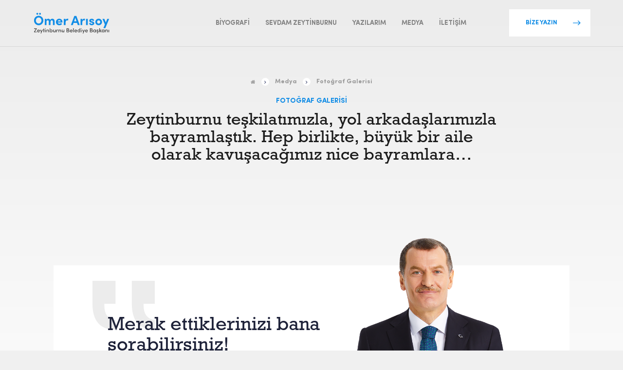

--- FILE ---
content_type: text/html; charset=UTF-8
request_url: https://omerarisoy.com.tr/medya-galeri/fotograf-galerisi/zeytinburnu-teskilatimizla-yol-arkadaslarimizla-bayramlastik-hep-birlikte-buyuk-bir-aile-olarak-kavusacagimiz-nice-bayramlara/
body_size: 9379
content:

<!DOCTYPE html>
<html lang="tr">

<head>
  <meta charset="UTF-8" />
  <meta http-equiv="X-UA-Compatible" content="IE=edge">
  <meta name="viewport" content="width=device-width, initial-scale=1, maximum-scale=1">
  <meta property="og:locale" content="tr_TR">
  <meta name="description" content="Zeytinburnu Belediye Başkanı" />

  <base href="https://omerarisoy.com.tr/">

  <link rel="apple-touch-icon" sizes="180x180" href="https://omerarisoy.com.tr/wp-content/themes/omerarisoy/assets/img/favicon/apple-touch-icon.png">
  <link rel="icon" type="image/png" sizes="32x32" href="https://omerarisoy.com.tr/wp-content/themes/omerarisoy/assets/img/favicon/favicon-32x32.png">
  <link rel="icon" type="image/png" sizes="16x16" href="https://omerarisoy.com.tr/wp-content/themes/omerarisoy/assets/img/favicon/favicon-16x16.png">


  <meta name="msapplication-TileColor" content="#da532c">
  <meta name="theme-color" content="#ffffff">

  
  <meta property="og:url" content="https://omerarisoy.com.tr/medya-galeri/fotograf-galerisi/zeytinburnu-teskilatimizla-yol-arkadaslarimizla-bayramlastik-hep-birlikte-buyuk-bir-aile-olarak-kavusacagimiz-nice-bayramlara" />
  <meta property="og:type" content="Ömer Arısoy Kişisel Web Sitesi - Zeytinburnu Belediye Başkanı" />
  <meta property="og:title" content="Zeytinburnu teşkilatımızla, yol arkadaşlarımızla bayramlaştık. Hep birlikte, büyük bir aile olarak kavuşacağımız nice bayramlara… - Ömer Arısoy Kişisel Web Sitesi" />
  <meta property="og:description" content="Zeytinburnu Belediye Başkanı" />

  <!-- Facebook-->
    <meta property="og:title" content="Ömer Arısoy Kişisel Web Sitesi - Zeytinburnu Belediye Başkanı">
    <meta property="og:description" content="Zeytinburnu teşkilatımızla, yol arkadaşlarımızla bayramlaştık. Hep birlikte, büyük bir aile olarak kavuşacağımız nice bayramlara… - Ömer Arısoy Kişisel Web Sitesi">
    <meta property="og:image" content="https://pixelateworks.com/client/omerarisoy/assets/img/thumb.jpg">
    <!-- Twitter-->
    <meta property="twitter:url" content="https://omerarisoy.com.tr/medya-galeri/fotograf-galerisi/zeytinburnu-teskilatimizla-yol-arkadaslarimizla-bayramlastik-hep-birlikte-buyuk-bir-aile-olarak-kavusacagimiz-nice-bayramlara">
    <meta property="twitter:title" content="Ömer Arısoy Kişisel Web Sitesi - Zeytinburnu Belediye Başkanı">
    <meta property="twitter:description" content="Zeytinburnu teşkilatımızla, yol arkadaşlarımızla bayramlaştık. Hep birlikte, büyük bir aile olarak kavuşacağımız nice bayramlara… - Ömer Arısoy Kişisel Web Sitesi">
    <meta property="twitter:image" content="https://pixelateworks.com/client/omerarisoy/assets/img/thumb.jpg">

  <title>Zeytinburnu teşkilatımızla, yol arkadaşlarımızla bayramlaştık. Hep birlikte, büyük bir aile olarak kavuşacağımız nice bayramlara… - Ömer Arısoy Kişisel Web Sitesi</title>

  <link href="https://cdn.jsdelivr.net/gh/fancyapps/fancybox@3.5.7/dist/jquery.fancybox.min.css" rel="stylesheet">

  		<style type="text/css">
					.heateor_sss_button_instagram span.heateor_sss_svg,a.heateor_sss_instagram span.heateor_sss_svg{background:radial-gradient(circle at 30% 107%,#fdf497 0,#fdf497 5%,#fd5949 45%,#d6249f 60%,#285aeb 90%)}
						div.heateor_sss_horizontal_sharing a.heateor_sss_button_instagram span{background:transparent!important;}div.heateor_sss_standard_follow_icons_container a.heateor_sss_button_instagram span{background:transparent;}
							div.heateor_sss_horizontal_sharing a.heateor_sss_button_instagram span:hover{background:transparent!important;}div.heateor_sss_standard_follow_icons_container a.heateor_sss_button_instagram span:hover{background:transparent;}
								.heateor_sss_horizontal_sharing .heateor_sss_svg,.heateor_sss_standard_follow_icons_container .heateor_sss_svg{
							background-color: transparent!important;
				background: transparent!important;
							color: #128DE6;
						border-width: 0px;
			border-style: solid;
			border-color: transparent;
		}
					div.heateor_sss_horizontal_sharing span.heateor_sss_svg svg:hover path:not(.heateor_sss_no_fill),div.heateor_sss_horizontal_sharing span.heateor_sss_svg svg:hover ellipse, div.heateor_sss_horizontal_sharing span.heateor_sss_svg svg:hover circle, div.heateor_sss_horizontal_sharing span.heateor_sss_svg svg:hover polygon, div.heateor_sss_horizontal_sharing span.heateor_sss_svg svg:hover rect:not(.heateor_sss_no_fill){
		        fill: #0e70b7;
		    }
		    div.heateor_sss_horizontal_sharing span.heateor_sss_svg svg:hover path.heateor_sss_svg_stroke, div.heateor_sss_horizontal_sharing span.heateor_sss_svg svg:hover rect.heateor_sss_svg_stroke{
		    	stroke: #0e70b7;
		    }
				.heateor_sss_horizontal_sharing span.heateor_sss_svg:hover,.heateor_sss_standard_follow_icons_container span.heateor_sss_svg:hover{
							background-color: transparent!important;
				background: transparent!important;
							color: #0e70b7;
						border-color: transparent;
		}
		.heateor_sss_vertical_sharing span.heateor_sss_svg,.heateor_sss_floating_follow_icons_container span.heateor_sss_svg{
							color: #fff;
						border-width: 0px;
			border-style: solid;
			border-color: transparent;
		}
						.heateor_sss_vertical_sharing span.heateor_sss_svg:hover,.heateor_sss_floating_follow_icons_container span.heateor_sss_svg:hover{
						border-color: transparent;
		}
		@media screen and (max-width:783px) {.heateor_sss_vertical_sharing{display:none!important}}		</style>
		<meta name='robots' content='index, follow, max-image-preview:large, max-snippet:-1, max-video-preview:-1' />

	<!-- This site is optimized with the Yoast SEO plugin v21.5 - https://yoast.com/wordpress/plugins/seo/ -->
	<title>Zeytinburnu teşkilatımızla, yol arkadaşlarımızla bayramlaştık. Hep birlikte, büyük bir aile olarak kavuşacağımız nice bayramlara… - Ömer Arısoy Kişisel Web Sitesi</title>
	<link rel="canonical" href="https://omerarisoy.com.tr/medya-galeri/fotograf-galerisi/zeytinburnu-teskilatimizla-yol-arkadaslarimizla-bayramlastik-hep-birlikte-buyuk-bir-aile-olarak-kavusacagimiz-nice-bayramlara/" />
	<meta property="og:locale" content="tr_TR" />
	<meta property="og:type" content="article" />
	<meta property="og:title" content="Zeytinburnu teşkilatımızla, yol arkadaşlarımızla bayramlaştık. Hep birlikte, büyük bir aile olarak kavuşacağımız nice bayramlara… - Ömer Arısoy Kişisel Web Sitesi" />
	<meta property="og:description" content="Error 0: This plugin does not have a valid Facebook access token. Please use your admin panel to login with Facebook." />
	<meta property="og:url" content="https://omerarisoy.com.tr/medya-galeri/fotograf-galerisi/zeytinburnu-teskilatimizla-yol-arkadaslarimizla-bayramlastik-hep-birlikte-buyuk-bir-aile-olarak-kavusacagimiz-nice-bayramlara/" />
	<meta property="og:site_name" content="Ömer Arısoy Kişisel Web Sitesi" />
	<meta property="article:modified_time" content="2026-01-19T20:10:02+00:00" />
	<meta name="twitter:card" content="summary_large_image" />
	<script type="application/ld+json" class="yoast-schema-graph">{"@context":"https://schema.org","@graph":[{"@type":"WebPage","@id":"https://omerarisoy.com.tr/medya-galeri/fotograf-galerisi/zeytinburnu-teskilatimizla-yol-arkadaslarimizla-bayramlastik-hep-birlikte-buyuk-bir-aile-olarak-kavusacagimiz-nice-bayramlara/","url":"https://omerarisoy.com.tr/medya-galeri/fotograf-galerisi/zeytinburnu-teskilatimizla-yol-arkadaslarimizla-bayramlastik-hep-birlikte-buyuk-bir-aile-olarak-kavusacagimiz-nice-bayramlara/","name":"Zeytinburnu teşkilatımızla, yol arkadaşlarımızla bayramlaştık. Hep birlikte, büyük bir aile olarak kavuşacağımız nice bayramlara… - Ömer Arısoy Kişisel Web Sitesi","isPartOf":{"@id":"https://omerarisoy.com.tr/#website"},"datePublished":"2021-07-21T18:07:44+00:00","dateModified":"2026-01-19T20:10:02+00:00","breadcrumb":{"@id":"https://omerarisoy.com.tr/medya-galeri/fotograf-galerisi/zeytinburnu-teskilatimizla-yol-arkadaslarimizla-bayramlastik-hep-birlikte-buyuk-bir-aile-olarak-kavusacagimiz-nice-bayramlara/#breadcrumb"},"inLanguage":"tr","potentialAction":[{"@type":"ReadAction","target":["https://omerarisoy.com.tr/medya-galeri/fotograf-galerisi/zeytinburnu-teskilatimizla-yol-arkadaslarimizla-bayramlastik-hep-birlikte-buyuk-bir-aile-olarak-kavusacagimiz-nice-bayramlara/"]}]},{"@type":"BreadcrumbList","@id":"https://omerarisoy.com.tr/medya-galeri/fotograf-galerisi/zeytinburnu-teskilatimizla-yol-arkadaslarimizla-bayramlastik-hep-birlikte-buyuk-bir-aile-olarak-kavusacagimiz-nice-bayramlara/#breadcrumb","itemListElement":[{"@type":"ListItem","position":1,"name":"Ana Sayfa","item":"https://omerarisoy.com.tr/"},{"@type":"ListItem","position":2,"name":"Medya","item":"https://omerarisoy.com.tr/medya/"},{"@type":"ListItem","position":3,"name":"Fotoğraf Galerisi","item":"https://omerarisoy.com.tr/medya/fotograf-galerisi/"},{"@type":"ListItem","position":4,"name":"Zeytinburnu teşkilatımızla, yol arkadaşlarımızla bayramlaştık. Hep birlikte, büyük bir aile olarak kavuşacağımız nice bayramlara…"}]},{"@type":"WebSite","@id":"https://omerarisoy.com.tr/#website","url":"https://omerarisoy.com.tr/","name":"Ömer Arısoy Kişisel Web Sitesi","description":"Zeytinburnu Belediye Başkanı","publisher":{"@id":"https://omerarisoy.com.tr/#/schema/person/1888fc692927a0dd80ecc7123d6af5a4"},"potentialAction":[{"@type":"SearchAction","target":{"@type":"EntryPoint","urlTemplate":"https://omerarisoy.com.tr/?s={search_term_string}"},"query-input":"required name=search_term_string"}],"inLanguage":"tr"},{"@type":["Person","Organization"],"@id":"https://omerarisoy.com.tr/#/schema/person/1888fc692927a0dd80ecc7123d6af5a4","name":"admin","image":{"@type":"ImageObject","inLanguage":"tr","@id":"https://omerarisoy.com.tr/#/schema/person/image/","url":"https://2021.omerarisoy.com.tr/wp-content/uploads/2021/03/omar-arisoy-035.jpg","contentUrl":"https://2021.omerarisoy.com.tr/wp-content/uploads/2021/03/omar-arisoy-035.jpg","width":2500,"height":1666,"caption":"admin"},"logo":{"@id":"https://omerarisoy.com.tr/#/schema/person/image/"},"sameAs":["https://omerarisoy.com.tr"]}]}</script>
	<!-- / Yoast SEO plugin. -->


<link rel='dns-prefetch' href='//cdnjs.cloudflare.com' />
<link rel='dns-prefetch' href='//cdn.jsdelivr.net' />
<link rel='dns-prefetch' href='//www.googletagmanager.com' />
<link rel="alternate" type="application/rss+xml" title="Ömer Arısoy Kişisel Web Sitesi &raquo; beslemesi" href="https://omerarisoy.com.tr/feed/" />
<link rel="alternate" type="application/rss+xml" title="Ömer Arısoy Kişisel Web Sitesi &raquo; yorum beslemesi" href="https://omerarisoy.com.tr/comments/feed/" />
<script type="text/javascript">
window._wpemojiSettings = {"baseUrl":"https:\/\/s.w.org\/images\/core\/emoji\/14.0.0\/72x72\/","ext":".png","svgUrl":"https:\/\/s.w.org\/images\/core\/emoji\/14.0.0\/svg\/","svgExt":".svg","source":{"concatemoji":"https:\/\/omerarisoy.com.tr\/wp-includes\/js\/wp-emoji-release.min.js?ver=6.3.7"}};
/*! This file is auto-generated */
!function(i,n){var o,s,e;function c(e){try{var t={supportTests:e,timestamp:(new Date).valueOf()};sessionStorage.setItem(o,JSON.stringify(t))}catch(e){}}function p(e,t,n){e.clearRect(0,0,e.canvas.width,e.canvas.height),e.fillText(t,0,0);var t=new Uint32Array(e.getImageData(0,0,e.canvas.width,e.canvas.height).data),r=(e.clearRect(0,0,e.canvas.width,e.canvas.height),e.fillText(n,0,0),new Uint32Array(e.getImageData(0,0,e.canvas.width,e.canvas.height).data));return t.every(function(e,t){return e===r[t]})}function u(e,t,n){switch(t){case"flag":return n(e,"\ud83c\udff3\ufe0f\u200d\u26a7\ufe0f","\ud83c\udff3\ufe0f\u200b\u26a7\ufe0f")?!1:!n(e,"\ud83c\uddfa\ud83c\uddf3","\ud83c\uddfa\u200b\ud83c\uddf3")&&!n(e,"\ud83c\udff4\udb40\udc67\udb40\udc62\udb40\udc65\udb40\udc6e\udb40\udc67\udb40\udc7f","\ud83c\udff4\u200b\udb40\udc67\u200b\udb40\udc62\u200b\udb40\udc65\u200b\udb40\udc6e\u200b\udb40\udc67\u200b\udb40\udc7f");case"emoji":return!n(e,"\ud83e\udef1\ud83c\udffb\u200d\ud83e\udef2\ud83c\udfff","\ud83e\udef1\ud83c\udffb\u200b\ud83e\udef2\ud83c\udfff")}return!1}function f(e,t,n){var r="undefined"!=typeof WorkerGlobalScope&&self instanceof WorkerGlobalScope?new OffscreenCanvas(300,150):i.createElement("canvas"),a=r.getContext("2d",{willReadFrequently:!0}),o=(a.textBaseline="top",a.font="600 32px Arial",{});return e.forEach(function(e){o[e]=t(a,e,n)}),o}function t(e){var t=i.createElement("script");t.src=e,t.defer=!0,i.head.appendChild(t)}"undefined"!=typeof Promise&&(o="wpEmojiSettingsSupports",s=["flag","emoji"],n.supports={everything:!0,everythingExceptFlag:!0},e=new Promise(function(e){i.addEventListener("DOMContentLoaded",e,{once:!0})}),new Promise(function(t){var n=function(){try{var e=JSON.parse(sessionStorage.getItem(o));if("object"==typeof e&&"number"==typeof e.timestamp&&(new Date).valueOf()<e.timestamp+604800&&"object"==typeof e.supportTests)return e.supportTests}catch(e){}return null}();if(!n){if("undefined"!=typeof Worker&&"undefined"!=typeof OffscreenCanvas&&"undefined"!=typeof URL&&URL.createObjectURL&&"undefined"!=typeof Blob)try{var e="postMessage("+f.toString()+"("+[JSON.stringify(s),u.toString(),p.toString()].join(",")+"));",r=new Blob([e],{type:"text/javascript"}),a=new Worker(URL.createObjectURL(r),{name:"wpTestEmojiSupports"});return void(a.onmessage=function(e){c(n=e.data),a.terminate(),t(n)})}catch(e){}c(n=f(s,u,p))}t(n)}).then(function(e){for(var t in e)n.supports[t]=e[t],n.supports.everything=n.supports.everything&&n.supports[t],"flag"!==t&&(n.supports.everythingExceptFlag=n.supports.everythingExceptFlag&&n.supports[t]);n.supports.everythingExceptFlag=n.supports.everythingExceptFlag&&!n.supports.flag,n.DOMReady=!1,n.readyCallback=function(){n.DOMReady=!0}}).then(function(){return e}).then(function(){var e;n.supports.everything||(n.readyCallback(),(e=n.source||{}).concatemoji?t(e.concatemoji):e.wpemoji&&e.twemoji&&(t(e.twemoji),t(e.wpemoji)))}))}((window,document),window._wpemojiSettings);
</script>
<style type="text/css">
img.wp-smiley,
img.emoji {
	display: inline !important;
	border: none !important;
	box-shadow: none !important;
	height: 1em !important;
	width: 1em !important;
	margin: 0 0.07em !important;
	vertical-align: -0.1em !important;
	background: none !important;
	padding: 0 !important;
}
</style>
	<link rel='stylesheet' id='wp-block-library-css' href='https://omerarisoy.com.tr/wp-includes/css/dist/block-library/style.min.css?ver=6.3.7' type='text/css' media='all' />
<style id='classic-theme-styles-inline-css' type='text/css'>
/*! This file is auto-generated */
.wp-block-button__link{color:#fff;background-color:#32373c;border-radius:9999px;box-shadow:none;text-decoration:none;padding:calc(.667em + 2px) calc(1.333em + 2px);font-size:1.125em}.wp-block-file__button{background:#32373c;color:#fff;text-decoration:none}
</style>
<style id='global-styles-inline-css' type='text/css'>
body{--wp--preset--color--black: #000000;--wp--preset--color--cyan-bluish-gray: #abb8c3;--wp--preset--color--white: #ffffff;--wp--preset--color--pale-pink: #f78da7;--wp--preset--color--vivid-red: #cf2e2e;--wp--preset--color--luminous-vivid-orange: #ff6900;--wp--preset--color--luminous-vivid-amber: #fcb900;--wp--preset--color--light-green-cyan: #7bdcb5;--wp--preset--color--vivid-green-cyan: #00d084;--wp--preset--color--pale-cyan-blue: #8ed1fc;--wp--preset--color--vivid-cyan-blue: #0693e3;--wp--preset--color--vivid-purple: #9b51e0;--wp--preset--gradient--vivid-cyan-blue-to-vivid-purple: linear-gradient(135deg,rgba(6,147,227,1) 0%,rgb(155,81,224) 100%);--wp--preset--gradient--light-green-cyan-to-vivid-green-cyan: linear-gradient(135deg,rgb(122,220,180) 0%,rgb(0,208,130) 100%);--wp--preset--gradient--luminous-vivid-amber-to-luminous-vivid-orange: linear-gradient(135deg,rgba(252,185,0,1) 0%,rgba(255,105,0,1) 100%);--wp--preset--gradient--luminous-vivid-orange-to-vivid-red: linear-gradient(135deg,rgba(255,105,0,1) 0%,rgb(207,46,46) 100%);--wp--preset--gradient--very-light-gray-to-cyan-bluish-gray: linear-gradient(135deg,rgb(238,238,238) 0%,rgb(169,184,195) 100%);--wp--preset--gradient--cool-to-warm-spectrum: linear-gradient(135deg,rgb(74,234,220) 0%,rgb(151,120,209) 20%,rgb(207,42,186) 40%,rgb(238,44,130) 60%,rgb(251,105,98) 80%,rgb(254,248,76) 100%);--wp--preset--gradient--blush-light-purple: linear-gradient(135deg,rgb(255,206,236) 0%,rgb(152,150,240) 100%);--wp--preset--gradient--blush-bordeaux: linear-gradient(135deg,rgb(254,205,165) 0%,rgb(254,45,45) 50%,rgb(107,0,62) 100%);--wp--preset--gradient--luminous-dusk: linear-gradient(135deg,rgb(255,203,112) 0%,rgb(199,81,192) 50%,rgb(65,88,208) 100%);--wp--preset--gradient--pale-ocean: linear-gradient(135deg,rgb(255,245,203) 0%,rgb(182,227,212) 50%,rgb(51,167,181) 100%);--wp--preset--gradient--electric-grass: linear-gradient(135deg,rgb(202,248,128) 0%,rgb(113,206,126) 100%);--wp--preset--gradient--midnight: linear-gradient(135deg,rgb(2,3,129) 0%,rgb(40,116,252) 100%);--wp--preset--font-size--small: 13px;--wp--preset--font-size--medium: 20px;--wp--preset--font-size--large: 36px;--wp--preset--font-size--x-large: 42px;--wp--preset--spacing--20: 0.44rem;--wp--preset--spacing--30: 0.67rem;--wp--preset--spacing--40: 1rem;--wp--preset--spacing--50: 1.5rem;--wp--preset--spacing--60: 2.25rem;--wp--preset--spacing--70: 3.38rem;--wp--preset--spacing--80: 5.06rem;--wp--preset--shadow--natural: 6px 6px 9px rgba(0, 0, 0, 0.2);--wp--preset--shadow--deep: 12px 12px 50px rgba(0, 0, 0, 0.4);--wp--preset--shadow--sharp: 6px 6px 0px rgba(0, 0, 0, 0.2);--wp--preset--shadow--outlined: 6px 6px 0px -3px rgba(255, 255, 255, 1), 6px 6px rgba(0, 0, 0, 1);--wp--preset--shadow--crisp: 6px 6px 0px rgba(0, 0, 0, 1);}:where(.is-layout-flex){gap: 0.5em;}:where(.is-layout-grid){gap: 0.5em;}body .is-layout-flow > .alignleft{float: left;margin-inline-start: 0;margin-inline-end: 2em;}body .is-layout-flow > .alignright{float: right;margin-inline-start: 2em;margin-inline-end: 0;}body .is-layout-flow > .aligncenter{margin-left: auto !important;margin-right: auto !important;}body .is-layout-constrained > .alignleft{float: left;margin-inline-start: 0;margin-inline-end: 2em;}body .is-layout-constrained > .alignright{float: right;margin-inline-start: 2em;margin-inline-end: 0;}body .is-layout-constrained > .aligncenter{margin-left: auto !important;margin-right: auto !important;}body .is-layout-constrained > :where(:not(.alignleft):not(.alignright):not(.alignfull)){max-width: var(--wp--style--global--content-size);margin-left: auto !important;margin-right: auto !important;}body .is-layout-constrained > .alignwide{max-width: var(--wp--style--global--wide-size);}body .is-layout-flex{display: flex;}body .is-layout-flex{flex-wrap: wrap;align-items: center;}body .is-layout-flex > *{margin: 0;}body .is-layout-grid{display: grid;}body .is-layout-grid > *{margin: 0;}:where(.wp-block-columns.is-layout-flex){gap: 2em;}:where(.wp-block-columns.is-layout-grid){gap: 2em;}:where(.wp-block-post-template.is-layout-flex){gap: 1.25em;}:where(.wp-block-post-template.is-layout-grid){gap: 1.25em;}.has-black-color{color: var(--wp--preset--color--black) !important;}.has-cyan-bluish-gray-color{color: var(--wp--preset--color--cyan-bluish-gray) !important;}.has-white-color{color: var(--wp--preset--color--white) !important;}.has-pale-pink-color{color: var(--wp--preset--color--pale-pink) !important;}.has-vivid-red-color{color: var(--wp--preset--color--vivid-red) !important;}.has-luminous-vivid-orange-color{color: var(--wp--preset--color--luminous-vivid-orange) !important;}.has-luminous-vivid-amber-color{color: var(--wp--preset--color--luminous-vivid-amber) !important;}.has-light-green-cyan-color{color: var(--wp--preset--color--light-green-cyan) !important;}.has-vivid-green-cyan-color{color: var(--wp--preset--color--vivid-green-cyan) !important;}.has-pale-cyan-blue-color{color: var(--wp--preset--color--pale-cyan-blue) !important;}.has-vivid-cyan-blue-color{color: var(--wp--preset--color--vivid-cyan-blue) !important;}.has-vivid-purple-color{color: var(--wp--preset--color--vivid-purple) !important;}.has-black-background-color{background-color: var(--wp--preset--color--black) !important;}.has-cyan-bluish-gray-background-color{background-color: var(--wp--preset--color--cyan-bluish-gray) !important;}.has-white-background-color{background-color: var(--wp--preset--color--white) !important;}.has-pale-pink-background-color{background-color: var(--wp--preset--color--pale-pink) !important;}.has-vivid-red-background-color{background-color: var(--wp--preset--color--vivid-red) !important;}.has-luminous-vivid-orange-background-color{background-color: var(--wp--preset--color--luminous-vivid-orange) !important;}.has-luminous-vivid-amber-background-color{background-color: var(--wp--preset--color--luminous-vivid-amber) !important;}.has-light-green-cyan-background-color{background-color: var(--wp--preset--color--light-green-cyan) !important;}.has-vivid-green-cyan-background-color{background-color: var(--wp--preset--color--vivid-green-cyan) !important;}.has-pale-cyan-blue-background-color{background-color: var(--wp--preset--color--pale-cyan-blue) !important;}.has-vivid-cyan-blue-background-color{background-color: var(--wp--preset--color--vivid-cyan-blue) !important;}.has-vivid-purple-background-color{background-color: var(--wp--preset--color--vivid-purple) !important;}.has-black-border-color{border-color: var(--wp--preset--color--black) !important;}.has-cyan-bluish-gray-border-color{border-color: var(--wp--preset--color--cyan-bluish-gray) !important;}.has-white-border-color{border-color: var(--wp--preset--color--white) !important;}.has-pale-pink-border-color{border-color: var(--wp--preset--color--pale-pink) !important;}.has-vivid-red-border-color{border-color: var(--wp--preset--color--vivid-red) !important;}.has-luminous-vivid-orange-border-color{border-color: var(--wp--preset--color--luminous-vivid-orange) !important;}.has-luminous-vivid-amber-border-color{border-color: var(--wp--preset--color--luminous-vivid-amber) !important;}.has-light-green-cyan-border-color{border-color: var(--wp--preset--color--light-green-cyan) !important;}.has-vivid-green-cyan-border-color{border-color: var(--wp--preset--color--vivid-green-cyan) !important;}.has-pale-cyan-blue-border-color{border-color: var(--wp--preset--color--pale-cyan-blue) !important;}.has-vivid-cyan-blue-border-color{border-color: var(--wp--preset--color--vivid-cyan-blue) !important;}.has-vivid-purple-border-color{border-color: var(--wp--preset--color--vivid-purple) !important;}.has-vivid-cyan-blue-to-vivid-purple-gradient-background{background: var(--wp--preset--gradient--vivid-cyan-blue-to-vivid-purple) !important;}.has-light-green-cyan-to-vivid-green-cyan-gradient-background{background: var(--wp--preset--gradient--light-green-cyan-to-vivid-green-cyan) !important;}.has-luminous-vivid-amber-to-luminous-vivid-orange-gradient-background{background: var(--wp--preset--gradient--luminous-vivid-amber-to-luminous-vivid-orange) !important;}.has-luminous-vivid-orange-to-vivid-red-gradient-background{background: var(--wp--preset--gradient--luminous-vivid-orange-to-vivid-red) !important;}.has-very-light-gray-to-cyan-bluish-gray-gradient-background{background: var(--wp--preset--gradient--very-light-gray-to-cyan-bluish-gray) !important;}.has-cool-to-warm-spectrum-gradient-background{background: var(--wp--preset--gradient--cool-to-warm-spectrum) !important;}.has-blush-light-purple-gradient-background{background: var(--wp--preset--gradient--blush-light-purple) !important;}.has-blush-bordeaux-gradient-background{background: var(--wp--preset--gradient--blush-bordeaux) !important;}.has-luminous-dusk-gradient-background{background: var(--wp--preset--gradient--luminous-dusk) !important;}.has-pale-ocean-gradient-background{background: var(--wp--preset--gradient--pale-ocean) !important;}.has-electric-grass-gradient-background{background: var(--wp--preset--gradient--electric-grass) !important;}.has-midnight-gradient-background{background: var(--wp--preset--gradient--midnight) !important;}.has-small-font-size{font-size: var(--wp--preset--font-size--small) !important;}.has-medium-font-size{font-size: var(--wp--preset--font-size--medium) !important;}.has-large-font-size{font-size: var(--wp--preset--font-size--large) !important;}.has-x-large-font-size{font-size: var(--wp--preset--font-size--x-large) !important;}
.wp-block-navigation a:where(:not(.wp-element-button)){color: inherit;}
:where(.wp-block-post-template.is-layout-flex){gap: 1.25em;}:where(.wp-block-post-template.is-layout-grid){gap: 1.25em;}
:where(.wp-block-columns.is-layout-flex){gap: 2em;}:where(.wp-block-columns.is-layout-grid){gap: 2em;}
.wp-block-pullquote{font-size: 1.5em;line-height: 1.6;}
</style>
<link rel='stylesheet' id='contact-form-7-css' href='https://omerarisoy.com.tr/wp-content/plugins/contact-form-7/includes/css/styles.css?ver=5.8.2' type='text/css' media='all' />
<link rel='stylesheet' id='fancybox-css' href='https://omerarisoy.com.tr/wp-content/plugins/facebook-photo-fetcher/fancybox/jquery.fancybox.min.css?ver=2.1.7' type='text/css' media='all' />
<link rel='stylesheet' id='fpf-css' href='https://omerarisoy.com.tr/wp-content/plugins/facebook-photo-fetcher/style.css?ver=3.0.4' type='text/css' media='all' />
<link rel='stylesheet' id='font-awesome-four-css' href='https://omerarisoy.com.tr/wp-content/plugins/font-awesome-4-menus/css/font-awesome.min.css?ver=4.7.0' type='text/css' media='all' />
<link rel='stylesheet' id='wp-pagenavi-css' href='https://omerarisoy.com.tr/wp-content/plugins/wp-pagenavi/pagenavi-css.css?ver=2.70' type='text/css' media='all' />
<link rel='stylesheet' id='cnk-style-css' href='https://omerarisoy.com.tr/wp-content/themes/omerarisoy/style.css?ver=6.3.7' type='text/css' media='all' />
<link rel='stylesheet' id='cnk_theme-style-css' href='https://omerarisoy.com.tr/wp-content/themes/omerarisoy/assets/css/style.css?v1_5&#038;ver=6.3.7' type='text/css' media='all' />
<link rel='stylesheet' id='heateor_sss_frontend_css-css' href='https://omerarisoy.com.tr/wp-content/plugins/sassy-social-share/public/css/sassy-social-share-public.css?ver=3.3.54' type='text/css' media='all' />
<script type='text/javascript' src='https://cdnjs.cloudflare.com/ajax/libs/jquery/3.3.1/jquery.min.js' id='jquery-js'></script>
<script type='text/javascript' id='my_loadmore-js-extra'>
/* <![CDATA[ */
var cnk_loadmore_params = {"ajaxurl":"https:\/\/omerarisoy.com.tr\/wp-admin\/admin-ajax.php","posts":"{\"page\":0,\"post_type\":\"galeri\",\"medya_kategorileri\":\"fotograf-galerisi\",\"galeri\":\"zeytinburnu-teskilatimizla-yol-arkadaslarimizla-bayramlastik-hep-birlikte-buyuk-bir-aile-olarak-kavusacagimiz-nice-bayramlara\",\"name\":\"zeytinburnu-teskilatimizla-yol-arkadaslarimizla-bayramlastik-hep-birlikte-buyuk-bir-aile-olarak-kavusacagimiz-nice-bayramlara\",\"error\":\"\",\"m\":\"\",\"p\":0,\"post_parent\":\"\",\"subpost\":\"\",\"subpost_id\":\"\",\"attachment\":\"\",\"attachment_id\":0,\"pagename\":\"\",\"page_id\":0,\"second\":\"\",\"minute\":\"\",\"hour\":\"\",\"day\":0,\"monthnum\":0,\"year\":0,\"w\":0,\"category_name\":\"\",\"tag\":\"\",\"cat\":\"\",\"tag_id\":\"\",\"author\":\"\",\"author_name\":\"\",\"feed\":\"\",\"tb\":\"\",\"paged\":0,\"meta_key\":\"\",\"meta_value\":\"\",\"preview\":\"\",\"s\":\"\",\"sentence\":\"\",\"title\":\"\",\"fields\":\"\",\"menu_order\":\"\",\"embed\":\"\",\"category__in\":[],\"category__not_in\":[],\"category__and\":[],\"post__in\":[],\"post__not_in\":[],\"post_name__in\":[],\"tag__in\":[],\"tag__not_in\":[],\"tag__and\":[],\"tag_slug__in\":[],\"tag_slug__and\":[],\"post_parent__in\":[],\"post_parent__not_in\":[],\"author__in\":[],\"author__not_in\":[],\"search_columns\":[],\"ignore_sticky_posts\":false,\"suppress_filters\":false,\"cache_results\":true,\"update_post_term_cache\":true,\"update_menu_item_cache\":false,\"lazy_load_term_meta\":true,\"update_post_meta_cache\":true,\"posts_per_page\":10,\"nopaging\":false,\"comments_per_page\":\"50\",\"no_found_rows\":false,\"order\":\"DESC\"}","current_page":"1","max_page":"0"};
/* ]]> */
</script>
<script type='text/javascript' src='https://omerarisoy.com.tr/wp-content/themes/omerarisoy/assets/js/cnkloadmore.js?ver=6.3.7' id='my_loadmore-js'></script>

<!-- Google Analytics snippet added by Site Kit -->
<script type='text/javascript' src='https://www.googletagmanager.com/gtag/js?id=UA-189779186-6' id='google_gtagjs-js' async></script>
<script id="google_gtagjs-js-after" type="text/javascript">
window.dataLayer = window.dataLayer || [];function gtag(){dataLayer.push(arguments);}
gtag('set', 'linker', {"domains":["omerarisoy.com.tr"]} );
gtag("js", new Date());
gtag("set", "developer_id.dZTNiMT", true);
gtag("config", "UA-189779186-6", {"anonymize_ip":true});
gtag("config", "G-9V1RP3B833");
</script>

<!-- End Google Analytics snippet added by Site Kit -->
<link rel="https://api.w.org/" href="https://omerarisoy.com.tr/wp-json/" /><link rel="alternate" type="application/json" href="https://omerarisoy.com.tr/wp-json/wp/v2/galeri/897" /><link rel="EditURI" type="application/rsd+xml" title="RSD" href="https://omerarisoy.com.tr/xmlrpc.php?rsd" />
<meta name="generator" content="WordPress 6.3.7" />
<link rel='shortlink' href='https://omerarisoy.com.tr/?p=897' />
<link rel="alternate" type="application/json+oembed" href="https://omerarisoy.com.tr/wp-json/oembed/1.0/embed?url=https%3A%2F%2Fomerarisoy.com.tr%2Fmedya-galeri%2Ffotograf-galerisi%2Fzeytinburnu-teskilatimizla-yol-arkadaslarimizla-bayramlastik-hep-birlikte-buyuk-bir-aile-olarak-kavusacagimiz-nice-bayramlara%2F" />
<link rel="alternate" type="text/xml+oembed" href="https://omerarisoy.com.tr/wp-json/oembed/1.0/embed?url=https%3A%2F%2Fomerarisoy.com.tr%2Fmedya-galeri%2Ffotograf-galerisi%2Fzeytinburnu-teskilatimizla-yol-arkadaslarimizla-bayramlastik-hep-birlikte-buyuk-bir-aile-olarak-kavusacagimiz-nice-bayramlara%2F&#038;format=xml" />
<meta name="generator" content="Site Kit by Google 1.111.1" /><style type="text/css">.recentcomments a{display:inline !important;padding:0 !important;margin:0 !important;}</style>
  
</head>

<body class="galeri-template-default single single-galeri postid-897">

  <header class="header header-white">
    <div class="header-logos">
      <a class="header-logos-item" href="https://omerarisoy.com.tr/">
        <img class="header-logos-item__light-img" src="https://omerarisoy.com.tr/wp-content/themes/omerarisoy/assets/img/white-logo-header.svg">
        <img class="header-logos-item__dark-img" src="https://omerarisoy.com.tr/wp-content/themes/omerarisoy/assets/img/blue-logo-footer.svg">
      </a>
    </div>
    <div class="header-right">
      <nav class="header-menu">
        <div class="header-mobile-divider divider divider--5"></div>
        <div id="250" class="header-menu-item">
<a class="header-menu-item__title"  href="https://omerarisoy.com.tr/biyografi/" target="">BİYOGRAFİ</a>
</div>
<div id="251" class="header-menu-item">
<a class="header-menu-item__title"  href="https://omerarisoy.com.tr/sevdam-zeytinburnu/" target="">SEVDAM ZEYTİNBURNU</a>
</div>
<div id="1" class="header-menu-item">
<a class="header-menu-item__title"  href="https://omerarisoy.com.tr/yazilarim/" target="">YAZILARIM</a>
</div>
<div id="253" class="header-menu-item has-submenu">
<div class="header-menu-item__title"  target="">MEDYA</div>
<div class="header-menu-item-content ">
<a class="header-menu-item-content__item" href="https://omerarisoy.com.tr/haberler/" target="">HABERLER</a>
<a class="header-menu-item-content__item" href="https://omerarisoy.com.tr/medya/fotograf-galerisi/" target="">FOTOĞRAF GALERİSİ</a>
<a class="header-menu-item-content__item" href="https://omerarisoy.com.tr/medya/video-galerisi/" target="">VİDEO GALERİSİ</a>
</div></div>
<div id="252" class="header-menu-item">
<a class="header-menu-item__title"  href="https://omerarisoy.com.tr/iletisim/" target="">İLETİŞİM</a>
</div>

        <div class="header-menu-item only-mobile"></div>

        <div class="social">
                  </div>
                <a class="btn btn--white btn--i-right" href="https://omerarisoy.com.tr/iletisim/">
          <span class="btn__txt">BİZE YAZIN</span>
          <span class="btn__icon icon-font">
            <svg class="icon icon-font">
              <use xlink:href="https://omerarisoy.com.tr/wp-content/themes/omerarisoy/assets/icons/icons.svg#icon-arrow-r"></use>
            </svg>
          </span>
        </a>
      </nav>
      <div class="header-mobile-menu-open js-open-mobile-menu"><span></span><span></span><span></span></div>
    </div>
  </header>
  <!-- Header Bitiş-->

          <section class="default-hero-section gallery-hero gallery-detail-hero">
      <div class="container">
        <div class="breadcrumb"><!-- Breadcrumb NavXT 7.2.0 -->
<a class="breadcrumb-item breadcrumb-item--home" href="https://omerarisoy.com.tr"><i class="fa fa-home" style="font-size:1.3rem"></i></a><div class="breadcrumb-arrow"><i class="fa fa-angle-right" style="font-size: 1.3rem"></i></div><a class="breadcrumb-item" href="https://omerarisoy.com.tr/medya/">Medya</a><div class="breadcrumb-arrow"><i class="fa fa-angle-right" style="font-size: 1.3rem"></i></div><a class="breadcrumb-item" href="https://omerarisoy.com.tr/medya/fotograf-galerisi/">Fotoğraf Galerisi</a><div class="breadcrumb-arrow"><i class="fa fa-angle-right" style="font-size: 1.3rem"></i></div><div class="breadcrumb-item active">Zeytinburnu teşkilatımızla, yol arkadaşlarımızla bayramlaştık. Hep birlikte, büyük bir aile olarak kavuşacağımız nice bayramlara…</div></div>
        <p class="subtitle">FOTOĞRAF GALERİSİ</p>
        <h2 id="gallery-detail-title">Zeytinburnu teşkilatımızla, yol arkadaşlarımızla bayramlaştık. Hep birlikte, büyük bir aile olarak kavuşacağımız nice bayramlara…</h2>
        <div class="hero-text gallery-detail-description">
                            </div>



      </div>
    </section>

    <section class="gallery-section">
      <div class="gallery-detail-page-content">
        <div class="container">
          <div class="gallery-page-detail-tab">
            


          </div>
        </div>
      </div>
    </section>

    <div id="facebook_feed" style="display:none;">
          </div>
  

<section class="contact-section ">
  <div class="container">
    <div class="contact contact-items">
      <div class="contact-contents">
        <div class="quote-icon">
          <span class="btn__icon icon-font">
            <svg class="icon icon-font">
              <use xlink:href="https://omerarisoy.com.tr/wp-content/themes/omerarisoy/assets/icons/icons.svg#quote-gray"></use>
            </svg>
          </span>
        </div>
        <div class="contact-contents__left">
          <div class="left-items">
            <p>Merak ettiklerinizi bana sorabilirsiniz!</p>

                        <a class="btn btn--blue btn--i-right" href="https://omerarisoy.com.tr/iletisim/">
              <span class="btn__txt">İLETİŞİM FORMU</span>
              <span class="btn__icon icon-font">
                <svg class="icon icon-font">
                  <use xlink:href="https://omerarisoy.com.tr/wp-content/themes/omerarisoy/assets/icons/icons.svg#icon-arrow-r"> </use>
                </svg>
              </span>
            </a>
                      </div>
        </div>
        <div class="contact-contents__right"><img loading="lazy" src="https://omerarisoy.com.tr/wp-content/uploads/2024/02/Omer-Arisoy.png"></div>      </div>
    </div>
  </div>
</section>
<footer class="footer">
  <div class="container">

    <div class="social">
      <a class="social__item instagram" href="https://www.instagram.com/omerrarisoy/" target="_blank"><svg class="icon icon-font"><use xlink:href="https://omerarisoy.com.tr/wp-content/themes/omerarisoy/assets/icons/icons.svg#icon-instagram"></use></svg></a><a class="social__item facebook" href="https://www.facebook.com/omerrarisoy" target="_blank"><svg class="icon icon-font"><use xlink:href="https://omerarisoy.com.tr/wp-content/themes/omerarisoy/assets/icons/icons.svg#icon-facebook"></use></svg></a><a class="social__item twitter" href="https://twitter.com/intent/follow?original_referer=https%3A%2F%2Fomerarisoy.com.tr%2F&ref_src=twsrc%5Etfw&region=follow_link&screen_name=omerrarisoy&tw_p=followbutton" target="_blank"><svg class="icon icon-font"><use xlink:href="https://omerarisoy.com.tr/wp-content/themes/omerarisoy/assets/icons/icons.svg#icon-twitter"></use></svg></a><a class="social__item youtube" href="https://www.youtube.com/channel/UC5THfSLTIUGXl91_OPDk5GA" target="_blank"><svg class="icon icon-font"><use xlink:href="https://omerarisoy.com.tr/wp-content/themes/omerarisoy/assets/icons/icons.svg#icon-youtube"></use></svg></a>    </div>

  </div>
  <div class="divider"></div>
  <div class="container">
    <div class="footer-links"><a  class="footer-link  " href="https://omerarisoy.com.tr/biyografi/" target="">BİYOGRAFİ</a>
<a  class="footer-link  " href="https://omerarisoy.com.tr/sevdam-zeytinburnu/" target="">SEVDAM ZEYTİNBURNU</a>
<a  class="footer-link  " href="https://omerarisoy.com.tr/yazilarim/" target="">YAZILARIM</a>
<a  class="footer-link  " href="https://omerarisoy.com.tr/haberler/" target="">HABERLER</a>
<a  class="footer-link  " href="https://omerarisoy.com.tr/medya/" target="">MEDYA GALERİSİ</a>
<a  class="footer-link  " href="https://omerarisoy.com.tr/iletisim/" target="">İLETİŞİM</a>
</div>  </div>
  <div class="divider"></div>
  <div class="container">
    <div class="copyright">
      <div class="footer-logo">
        <a class="footer-logo-item" href="https://omerarisoy.com.tr/">
          <img class="header-logos-item__light-img" src="https://omerarisoy.com.tr/wp-content/themes/omerarisoy/assets/img/blue-logo-footer.svg">
        </a>
      </div>
      <div class="footer-right">
        <p>© 2021 Ömer Arısoy. Her Hakkı Saklıdır.</p>
        <div class="footer-copyright-links">
          <a href="https://omerarisoy.com.tr/kvkk-aydinlatma-metni/" target="">KVKK Aydınlatma Metni</a>
<a href="https://omerarisoy.com.tr/bilgi-guvenligi/" target="">Bilgi Güvenliği</a>
        </div>
      </div>
    </div>
  </div>
</footer>
<!-- İçerik Bitiş-->

<script type='text/javascript' src='https://omerarisoy.com.tr/wp-content/plugins/contact-form-7/includes/swv/js/index.js?ver=5.8.2' id='swv-js'></script>
<script type='text/javascript' id='contact-form-7-js-extra'>
/* <![CDATA[ */
var wpcf7 = {"api":{"root":"https:\/\/omerarisoy.com.tr\/wp-json\/","namespace":"contact-form-7\/v1"},"cached":"1"};
/* ]]> */
</script>
<script type='text/javascript' src='https://omerarisoy.com.tr/wp-content/plugins/contact-form-7/includes/js/index.js?ver=5.8.2' id='contact-form-7-js'></script>
<script type='text/javascript' src='https://omerarisoy.com.tr/wp-content/plugins/facebook-photo-fetcher/fancybox/jquery.fancybox.min.js?ver=2.1.7' id='fancybox-js'></script>
<script type='text/javascript' src='https://omerarisoy.com.tr/wp-content/plugins/cf7-phone-mask-field/assets/js/jquery.maskedinput.js?ver=1.4' id='wpcf7mf-mask-js'></script>
<script type='text/javascript' src='https://cdn.jsdelivr.net/npm/jquery-validation@1.19.2/dist/jquery.validate.min.js' id='jquery-validate-js'></script>
<script type='text/javascript' src='https://cdnjs.cloudflare.com/ajax/libs/Swiper/6.4.1/swiper-bundle.min.js' id='swiper-bundle-js'></script>
<script type='text/javascript' src='https://omerarisoy.com.tr/wp-content/themes/omerarisoy/assets/js/jquery-modal-video.min.js' id='modal-video-js'></script>
<script type='text/javascript' src='https://cdn.jsdelivr.net/gh/fancyapps/fancybox@3.5.7/dist/jquery.fancybox.min.js' id='fancy-bok-js'></script>
<script type='text/javascript' src='https://omerarisoy.com.tr/wp-content/themes/omerarisoy/assets/js/all.js' id='cnk_theme-script-js'></script>
<script id="heateor_sss_sharing_js-js-before" type="text/javascript">
function heateorSssLoadEvent(e) {var t=window.onload;if (typeof window.onload!="function") {window.onload=e}else{window.onload=function() {t();e()}}};	var heateorSssSharingAjaxUrl = 'https://omerarisoy.com.tr/wp-admin/admin-ajax.php', heateorSssCloseIconPath = 'https://omerarisoy.com.tr/wp-content/plugins/sassy-social-share/public/../images/close.png', heateorSssPluginIconPath = 'https://omerarisoy.com.tr/wp-content/plugins/sassy-social-share/public/../images/logo.png', heateorSssHorizontalSharingCountEnable = 0, heateorSssVerticalSharingCountEnable = 0, heateorSssSharingOffset = -10; var heateorSssMobileStickySharingEnabled = 0;var heateorSssCopyLinkMessage = "Link copied.";var heateorSssUrlCountFetched = [], heateorSssSharesText = 'Shares', heateorSssShareText = 'Share';function heateorSssPopup(e) {window.open(e,"popUpWindow","height=400,width=600,left=400,top=100,resizable,scrollbars,toolbar=0,personalbar=0,menubar=no,location=no,directories=no,status")}
</script>
<script type='text/javascript' src='https://omerarisoy.com.tr/wp-content/plugins/sassy-social-share/public/js/sassy-social-share-public.js?ver=3.3.54' id='heateor_sss_sharing_js-js'></script>
<script type='text/javascript' src='https://www.google.com/recaptcha/api.js?render=6Lc4HccaAAAAAE4JnPbus0XLL5AKyB8Y0ds9CoTd&#038;ver=3.0' id='google-recaptcha-js'></script>
<script type='text/javascript' src='https://omerarisoy.com.tr/wp-includes/js/dist/vendor/wp-polyfill-inert.min.js?ver=3.1.2' id='wp-polyfill-inert-js'></script>
<script type='text/javascript' src='https://omerarisoy.com.tr/wp-includes/js/dist/vendor/regenerator-runtime.min.js?ver=0.13.11' id='regenerator-runtime-js'></script>
<script type='text/javascript' src='https://omerarisoy.com.tr/wp-includes/js/dist/vendor/wp-polyfill.min.js?ver=3.15.0' id='wp-polyfill-js'></script>
<script type='text/javascript' id='wpcf7-recaptcha-js-extra'>
/* <![CDATA[ */
var wpcf7_recaptcha = {"sitekey":"6Lc4HccaAAAAAE4JnPbus0XLL5AKyB8Y0ds9CoTd","actions":{"homepage":"homepage","contactform":"contactform"}};
/* ]]> */
</script>
<script type='text/javascript' src='https://omerarisoy.com.tr/wp-content/plugins/contact-form-7/modules/recaptcha/index.js?ver=5.8.2' id='wpcf7-recaptcha-js'></script>



</body>

</html>
<script>
  /*
  jQuery(document).ready(function($) {

    var new_gallery = '';
    var col_class = '';
    var img_index = 1;

    $('#facebook_feed .fbPhoto').each(function() {
      var target = $(this).attr('href');

      var position = img_index % 3;

      if (position == 1) {
        new_gallery += '<div class="row gallery-line facebook-gallery-line">';
        col_class = 'left';
      }

      if (position == 2) {
        col_class = 'center';
      }

      if (position == 0) {
        col_class = 'right';
      }

      new_gallery += '<div class="col-lg-4 ' + col_class + '">';
      new_gallery += '<a class="gallery-item" href="' + target + '" data-fancybox="photo-gallery">';
      new_gallery += '<img class="gallery-item__img" src="' + target + '">';
      new_gallery += '<div class="gallery-item__icon"><svg class="icon icon-font"><use xlink:href="https://omerarisoy.com.tr/wp-content/themes/omerarisoy/assets/icons/icons.svg#icon-search"> </use></svg></div>';
      new_gallery += '</a>';
      new_gallery += '</div>';

      if (position == 0) {
        new_gallery += '</div>';
      }

      img_index++;
    });

    if (img_index % 3 == 1 && img_index % 3 == 2) {
      new_gallery += '</div>';
    }

    $('.gallery-page-detail-tab').append(new_gallery);

  })
  */
</script>

--- FILE ---
content_type: text/html; charset=utf-8
request_url: https://www.google.com/recaptcha/api2/anchor?ar=1&k=6Lc4HccaAAAAAE4JnPbus0XLL5AKyB8Y0ds9CoTd&co=aHR0cHM6Ly9vbWVyYXJpc295LmNvbS50cjo0NDM.&hl=en&v=PoyoqOPhxBO7pBk68S4YbpHZ&size=invisible&anchor-ms=20000&execute-ms=30000&cb=fuittvg5ze3s
body_size: 48608
content:
<!DOCTYPE HTML><html dir="ltr" lang="en"><head><meta http-equiv="Content-Type" content="text/html; charset=UTF-8">
<meta http-equiv="X-UA-Compatible" content="IE=edge">
<title>reCAPTCHA</title>
<style type="text/css">
/* cyrillic-ext */
@font-face {
  font-family: 'Roboto';
  font-style: normal;
  font-weight: 400;
  font-stretch: 100%;
  src: url(//fonts.gstatic.com/s/roboto/v48/KFO7CnqEu92Fr1ME7kSn66aGLdTylUAMa3GUBHMdazTgWw.woff2) format('woff2');
  unicode-range: U+0460-052F, U+1C80-1C8A, U+20B4, U+2DE0-2DFF, U+A640-A69F, U+FE2E-FE2F;
}
/* cyrillic */
@font-face {
  font-family: 'Roboto';
  font-style: normal;
  font-weight: 400;
  font-stretch: 100%;
  src: url(//fonts.gstatic.com/s/roboto/v48/KFO7CnqEu92Fr1ME7kSn66aGLdTylUAMa3iUBHMdazTgWw.woff2) format('woff2');
  unicode-range: U+0301, U+0400-045F, U+0490-0491, U+04B0-04B1, U+2116;
}
/* greek-ext */
@font-face {
  font-family: 'Roboto';
  font-style: normal;
  font-weight: 400;
  font-stretch: 100%;
  src: url(//fonts.gstatic.com/s/roboto/v48/KFO7CnqEu92Fr1ME7kSn66aGLdTylUAMa3CUBHMdazTgWw.woff2) format('woff2');
  unicode-range: U+1F00-1FFF;
}
/* greek */
@font-face {
  font-family: 'Roboto';
  font-style: normal;
  font-weight: 400;
  font-stretch: 100%;
  src: url(//fonts.gstatic.com/s/roboto/v48/KFO7CnqEu92Fr1ME7kSn66aGLdTylUAMa3-UBHMdazTgWw.woff2) format('woff2');
  unicode-range: U+0370-0377, U+037A-037F, U+0384-038A, U+038C, U+038E-03A1, U+03A3-03FF;
}
/* math */
@font-face {
  font-family: 'Roboto';
  font-style: normal;
  font-weight: 400;
  font-stretch: 100%;
  src: url(//fonts.gstatic.com/s/roboto/v48/KFO7CnqEu92Fr1ME7kSn66aGLdTylUAMawCUBHMdazTgWw.woff2) format('woff2');
  unicode-range: U+0302-0303, U+0305, U+0307-0308, U+0310, U+0312, U+0315, U+031A, U+0326-0327, U+032C, U+032F-0330, U+0332-0333, U+0338, U+033A, U+0346, U+034D, U+0391-03A1, U+03A3-03A9, U+03B1-03C9, U+03D1, U+03D5-03D6, U+03F0-03F1, U+03F4-03F5, U+2016-2017, U+2034-2038, U+203C, U+2040, U+2043, U+2047, U+2050, U+2057, U+205F, U+2070-2071, U+2074-208E, U+2090-209C, U+20D0-20DC, U+20E1, U+20E5-20EF, U+2100-2112, U+2114-2115, U+2117-2121, U+2123-214F, U+2190, U+2192, U+2194-21AE, U+21B0-21E5, U+21F1-21F2, U+21F4-2211, U+2213-2214, U+2216-22FF, U+2308-230B, U+2310, U+2319, U+231C-2321, U+2336-237A, U+237C, U+2395, U+239B-23B7, U+23D0, U+23DC-23E1, U+2474-2475, U+25AF, U+25B3, U+25B7, U+25BD, U+25C1, U+25CA, U+25CC, U+25FB, U+266D-266F, U+27C0-27FF, U+2900-2AFF, U+2B0E-2B11, U+2B30-2B4C, U+2BFE, U+3030, U+FF5B, U+FF5D, U+1D400-1D7FF, U+1EE00-1EEFF;
}
/* symbols */
@font-face {
  font-family: 'Roboto';
  font-style: normal;
  font-weight: 400;
  font-stretch: 100%;
  src: url(//fonts.gstatic.com/s/roboto/v48/KFO7CnqEu92Fr1ME7kSn66aGLdTylUAMaxKUBHMdazTgWw.woff2) format('woff2');
  unicode-range: U+0001-000C, U+000E-001F, U+007F-009F, U+20DD-20E0, U+20E2-20E4, U+2150-218F, U+2190, U+2192, U+2194-2199, U+21AF, U+21E6-21F0, U+21F3, U+2218-2219, U+2299, U+22C4-22C6, U+2300-243F, U+2440-244A, U+2460-24FF, U+25A0-27BF, U+2800-28FF, U+2921-2922, U+2981, U+29BF, U+29EB, U+2B00-2BFF, U+4DC0-4DFF, U+FFF9-FFFB, U+10140-1018E, U+10190-1019C, U+101A0, U+101D0-101FD, U+102E0-102FB, U+10E60-10E7E, U+1D2C0-1D2D3, U+1D2E0-1D37F, U+1F000-1F0FF, U+1F100-1F1AD, U+1F1E6-1F1FF, U+1F30D-1F30F, U+1F315, U+1F31C, U+1F31E, U+1F320-1F32C, U+1F336, U+1F378, U+1F37D, U+1F382, U+1F393-1F39F, U+1F3A7-1F3A8, U+1F3AC-1F3AF, U+1F3C2, U+1F3C4-1F3C6, U+1F3CA-1F3CE, U+1F3D4-1F3E0, U+1F3ED, U+1F3F1-1F3F3, U+1F3F5-1F3F7, U+1F408, U+1F415, U+1F41F, U+1F426, U+1F43F, U+1F441-1F442, U+1F444, U+1F446-1F449, U+1F44C-1F44E, U+1F453, U+1F46A, U+1F47D, U+1F4A3, U+1F4B0, U+1F4B3, U+1F4B9, U+1F4BB, U+1F4BF, U+1F4C8-1F4CB, U+1F4D6, U+1F4DA, U+1F4DF, U+1F4E3-1F4E6, U+1F4EA-1F4ED, U+1F4F7, U+1F4F9-1F4FB, U+1F4FD-1F4FE, U+1F503, U+1F507-1F50B, U+1F50D, U+1F512-1F513, U+1F53E-1F54A, U+1F54F-1F5FA, U+1F610, U+1F650-1F67F, U+1F687, U+1F68D, U+1F691, U+1F694, U+1F698, U+1F6AD, U+1F6B2, U+1F6B9-1F6BA, U+1F6BC, U+1F6C6-1F6CF, U+1F6D3-1F6D7, U+1F6E0-1F6EA, U+1F6F0-1F6F3, U+1F6F7-1F6FC, U+1F700-1F7FF, U+1F800-1F80B, U+1F810-1F847, U+1F850-1F859, U+1F860-1F887, U+1F890-1F8AD, U+1F8B0-1F8BB, U+1F8C0-1F8C1, U+1F900-1F90B, U+1F93B, U+1F946, U+1F984, U+1F996, U+1F9E9, U+1FA00-1FA6F, U+1FA70-1FA7C, U+1FA80-1FA89, U+1FA8F-1FAC6, U+1FACE-1FADC, U+1FADF-1FAE9, U+1FAF0-1FAF8, U+1FB00-1FBFF;
}
/* vietnamese */
@font-face {
  font-family: 'Roboto';
  font-style: normal;
  font-weight: 400;
  font-stretch: 100%;
  src: url(//fonts.gstatic.com/s/roboto/v48/KFO7CnqEu92Fr1ME7kSn66aGLdTylUAMa3OUBHMdazTgWw.woff2) format('woff2');
  unicode-range: U+0102-0103, U+0110-0111, U+0128-0129, U+0168-0169, U+01A0-01A1, U+01AF-01B0, U+0300-0301, U+0303-0304, U+0308-0309, U+0323, U+0329, U+1EA0-1EF9, U+20AB;
}
/* latin-ext */
@font-face {
  font-family: 'Roboto';
  font-style: normal;
  font-weight: 400;
  font-stretch: 100%;
  src: url(//fonts.gstatic.com/s/roboto/v48/KFO7CnqEu92Fr1ME7kSn66aGLdTylUAMa3KUBHMdazTgWw.woff2) format('woff2');
  unicode-range: U+0100-02BA, U+02BD-02C5, U+02C7-02CC, U+02CE-02D7, U+02DD-02FF, U+0304, U+0308, U+0329, U+1D00-1DBF, U+1E00-1E9F, U+1EF2-1EFF, U+2020, U+20A0-20AB, U+20AD-20C0, U+2113, U+2C60-2C7F, U+A720-A7FF;
}
/* latin */
@font-face {
  font-family: 'Roboto';
  font-style: normal;
  font-weight: 400;
  font-stretch: 100%;
  src: url(//fonts.gstatic.com/s/roboto/v48/KFO7CnqEu92Fr1ME7kSn66aGLdTylUAMa3yUBHMdazQ.woff2) format('woff2');
  unicode-range: U+0000-00FF, U+0131, U+0152-0153, U+02BB-02BC, U+02C6, U+02DA, U+02DC, U+0304, U+0308, U+0329, U+2000-206F, U+20AC, U+2122, U+2191, U+2193, U+2212, U+2215, U+FEFF, U+FFFD;
}
/* cyrillic-ext */
@font-face {
  font-family: 'Roboto';
  font-style: normal;
  font-weight: 500;
  font-stretch: 100%;
  src: url(//fonts.gstatic.com/s/roboto/v48/KFO7CnqEu92Fr1ME7kSn66aGLdTylUAMa3GUBHMdazTgWw.woff2) format('woff2');
  unicode-range: U+0460-052F, U+1C80-1C8A, U+20B4, U+2DE0-2DFF, U+A640-A69F, U+FE2E-FE2F;
}
/* cyrillic */
@font-face {
  font-family: 'Roboto';
  font-style: normal;
  font-weight: 500;
  font-stretch: 100%;
  src: url(//fonts.gstatic.com/s/roboto/v48/KFO7CnqEu92Fr1ME7kSn66aGLdTylUAMa3iUBHMdazTgWw.woff2) format('woff2');
  unicode-range: U+0301, U+0400-045F, U+0490-0491, U+04B0-04B1, U+2116;
}
/* greek-ext */
@font-face {
  font-family: 'Roboto';
  font-style: normal;
  font-weight: 500;
  font-stretch: 100%;
  src: url(//fonts.gstatic.com/s/roboto/v48/KFO7CnqEu92Fr1ME7kSn66aGLdTylUAMa3CUBHMdazTgWw.woff2) format('woff2');
  unicode-range: U+1F00-1FFF;
}
/* greek */
@font-face {
  font-family: 'Roboto';
  font-style: normal;
  font-weight: 500;
  font-stretch: 100%;
  src: url(//fonts.gstatic.com/s/roboto/v48/KFO7CnqEu92Fr1ME7kSn66aGLdTylUAMa3-UBHMdazTgWw.woff2) format('woff2');
  unicode-range: U+0370-0377, U+037A-037F, U+0384-038A, U+038C, U+038E-03A1, U+03A3-03FF;
}
/* math */
@font-face {
  font-family: 'Roboto';
  font-style: normal;
  font-weight: 500;
  font-stretch: 100%;
  src: url(//fonts.gstatic.com/s/roboto/v48/KFO7CnqEu92Fr1ME7kSn66aGLdTylUAMawCUBHMdazTgWw.woff2) format('woff2');
  unicode-range: U+0302-0303, U+0305, U+0307-0308, U+0310, U+0312, U+0315, U+031A, U+0326-0327, U+032C, U+032F-0330, U+0332-0333, U+0338, U+033A, U+0346, U+034D, U+0391-03A1, U+03A3-03A9, U+03B1-03C9, U+03D1, U+03D5-03D6, U+03F0-03F1, U+03F4-03F5, U+2016-2017, U+2034-2038, U+203C, U+2040, U+2043, U+2047, U+2050, U+2057, U+205F, U+2070-2071, U+2074-208E, U+2090-209C, U+20D0-20DC, U+20E1, U+20E5-20EF, U+2100-2112, U+2114-2115, U+2117-2121, U+2123-214F, U+2190, U+2192, U+2194-21AE, U+21B0-21E5, U+21F1-21F2, U+21F4-2211, U+2213-2214, U+2216-22FF, U+2308-230B, U+2310, U+2319, U+231C-2321, U+2336-237A, U+237C, U+2395, U+239B-23B7, U+23D0, U+23DC-23E1, U+2474-2475, U+25AF, U+25B3, U+25B7, U+25BD, U+25C1, U+25CA, U+25CC, U+25FB, U+266D-266F, U+27C0-27FF, U+2900-2AFF, U+2B0E-2B11, U+2B30-2B4C, U+2BFE, U+3030, U+FF5B, U+FF5D, U+1D400-1D7FF, U+1EE00-1EEFF;
}
/* symbols */
@font-face {
  font-family: 'Roboto';
  font-style: normal;
  font-weight: 500;
  font-stretch: 100%;
  src: url(//fonts.gstatic.com/s/roboto/v48/KFO7CnqEu92Fr1ME7kSn66aGLdTylUAMaxKUBHMdazTgWw.woff2) format('woff2');
  unicode-range: U+0001-000C, U+000E-001F, U+007F-009F, U+20DD-20E0, U+20E2-20E4, U+2150-218F, U+2190, U+2192, U+2194-2199, U+21AF, U+21E6-21F0, U+21F3, U+2218-2219, U+2299, U+22C4-22C6, U+2300-243F, U+2440-244A, U+2460-24FF, U+25A0-27BF, U+2800-28FF, U+2921-2922, U+2981, U+29BF, U+29EB, U+2B00-2BFF, U+4DC0-4DFF, U+FFF9-FFFB, U+10140-1018E, U+10190-1019C, U+101A0, U+101D0-101FD, U+102E0-102FB, U+10E60-10E7E, U+1D2C0-1D2D3, U+1D2E0-1D37F, U+1F000-1F0FF, U+1F100-1F1AD, U+1F1E6-1F1FF, U+1F30D-1F30F, U+1F315, U+1F31C, U+1F31E, U+1F320-1F32C, U+1F336, U+1F378, U+1F37D, U+1F382, U+1F393-1F39F, U+1F3A7-1F3A8, U+1F3AC-1F3AF, U+1F3C2, U+1F3C4-1F3C6, U+1F3CA-1F3CE, U+1F3D4-1F3E0, U+1F3ED, U+1F3F1-1F3F3, U+1F3F5-1F3F7, U+1F408, U+1F415, U+1F41F, U+1F426, U+1F43F, U+1F441-1F442, U+1F444, U+1F446-1F449, U+1F44C-1F44E, U+1F453, U+1F46A, U+1F47D, U+1F4A3, U+1F4B0, U+1F4B3, U+1F4B9, U+1F4BB, U+1F4BF, U+1F4C8-1F4CB, U+1F4D6, U+1F4DA, U+1F4DF, U+1F4E3-1F4E6, U+1F4EA-1F4ED, U+1F4F7, U+1F4F9-1F4FB, U+1F4FD-1F4FE, U+1F503, U+1F507-1F50B, U+1F50D, U+1F512-1F513, U+1F53E-1F54A, U+1F54F-1F5FA, U+1F610, U+1F650-1F67F, U+1F687, U+1F68D, U+1F691, U+1F694, U+1F698, U+1F6AD, U+1F6B2, U+1F6B9-1F6BA, U+1F6BC, U+1F6C6-1F6CF, U+1F6D3-1F6D7, U+1F6E0-1F6EA, U+1F6F0-1F6F3, U+1F6F7-1F6FC, U+1F700-1F7FF, U+1F800-1F80B, U+1F810-1F847, U+1F850-1F859, U+1F860-1F887, U+1F890-1F8AD, U+1F8B0-1F8BB, U+1F8C0-1F8C1, U+1F900-1F90B, U+1F93B, U+1F946, U+1F984, U+1F996, U+1F9E9, U+1FA00-1FA6F, U+1FA70-1FA7C, U+1FA80-1FA89, U+1FA8F-1FAC6, U+1FACE-1FADC, U+1FADF-1FAE9, U+1FAF0-1FAF8, U+1FB00-1FBFF;
}
/* vietnamese */
@font-face {
  font-family: 'Roboto';
  font-style: normal;
  font-weight: 500;
  font-stretch: 100%;
  src: url(//fonts.gstatic.com/s/roboto/v48/KFO7CnqEu92Fr1ME7kSn66aGLdTylUAMa3OUBHMdazTgWw.woff2) format('woff2');
  unicode-range: U+0102-0103, U+0110-0111, U+0128-0129, U+0168-0169, U+01A0-01A1, U+01AF-01B0, U+0300-0301, U+0303-0304, U+0308-0309, U+0323, U+0329, U+1EA0-1EF9, U+20AB;
}
/* latin-ext */
@font-face {
  font-family: 'Roboto';
  font-style: normal;
  font-weight: 500;
  font-stretch: 100%;
  src: url(//fonts.gstatic.com/s/roboto/v48/KFO7CnqEu92Fr1ME7kSn66aGLdTylUAMa3KUBHMdazTgWw.woff2) format('woff2');
  unicode-range: U+0100-02BA, U+02BD-02C5, U+02C7-02CC, U+02CE-02D7, U+02DD-02FF, U+0304, U+0308, U+0329, U+1D00-1DBF, U+1E00-1E9F, U+1EF2-1EFF, U+2020, U+20A0-20AB, U+20AD-20C0, U+2113, U+2C60-2C7F, U+A720-A7FF;
}
/* latin */
@font-face {
  font-family: 'Roboto';
  font-style: normal;
  font-weight: 500;
  font-stretch: 100%;
  src: url(//fonts.gstatic.com/s/roboto/v48/KFO7CnqEu92Fr1ME7kSn66aGLdTylUAMa3yUBHMdazQ.woff2) format('woff2');
  unicode-range: U+0000-00FF, U+0131, U+0152-0153, U+02BB-02BC, U+02C6, U+02DA, U+02DC, U+0304, U+0308, U+0329, U+2000-206F, U+20AC, U+2122, U+2191, U+2193, U+2212, U+2215, U+FEFF, U+FFFD;
}
/* cyrillic-ext */
@font-face {
  font-family: 'Roboto';
  font-style: normal;
  font-weight: 900;
  font-stretch: 100%;
  src: url(//fonts.gstatic.com/s/roboto/v48/KFO7CnqEu92Fr1ME7kSn66aGLdTylUAMa3GUBHMdazTgWw.woff2) format('woff2');
  unicode-range: U+0460-052F, U+1C80-1C8A, U+20B4, U+2DE0-2DFF, U+A640-A69F, U+FE2E-FE2F;
}
/* cyrillic */
@font-face {
  font-family: 'Roboto';
  font-style: normal;
  font-weight: 900;
  font-stretch: 100%;
  src: url(//fonts.gstatic.com/s/roboto/v48/KFO7CnqEu92Fr1ME7kSn66aGLdTylUAMa3iUBHMdazTgWw.woff2) format('woff2');
  unicode-range: U+0301, U+0400-045F, U+0490-0491, U+04B0-04B1, U+2116;
}
/* greek-ext */
@font-face {
  font-family: 'Roboto';
  font-style: normal;
  font-weight: 900;
  font-stretch: 100%;
  src: url(//fonts.gstatic.com/s/roboto/v48/KFO7CnqEu92Fr1ME7kSn66aGLdTylUAMa3CUBHMdazTgWw.woff2) format('woff2');
  unicode-range: U+1F00-1FFF;
}
/* greek */
@font-face {
  font-family: 'Roboto';
  font-style: normal;
  font-weight: 900;
  font-stretch: 100%;
  src: url(//fonts.gstatic.com/s/roboto/v48/KFO7CnqEu92Fr1ME7kSn66aGLdTylUAMa3-UBHMdazTgWw.woff2) format('woff2');
  unicode-range: U+0370-0377, U+037A-037F, U+0384-038A, U+038C, U+038E-03A1, U+03A3-03FF;
}
/* math */
@font-face {
  font-family: 'Roboto';
  font-style: normal;
  font-weight: 900;
  font-stretch: 100%;
  src: url(//fonts.gstatic.com/s/roboto/v48/KFO7CnqEu92Fr1ME7kSn66aGLdTylUAMawCUBHMdazTgWw.woff2) format('woff2');
  unicode-range: U+0302-0303, U+0305, U+0307-0308, U+0310, U+0312, U+0315, U+031A, U+0326-0327, U+032C, U+032F-0330, U+0332-0333, U+0338, U+033A, U+0346, U+034D, U+0391-03A1, U+03A3-03A9, U+03B1-03C9, U+03D1, U+03D5-03D6, U+03F0-03F1, U+03F4-03F5, U+2016-2017, U+2034-2038, U+203C, U+2040, U+2043, U+2047, U+2050, U+2057, U+205F, U+2070-2071, U+2074-208E, U+2090-209C, U+20D0-20DC, U+20E1, U+20E5-20EF, U+2100-2112, U+2114-2115, U+2117-2121, U+2123-214F, U+2190, U+2192, U+2194-21AE, U+21B0-21E5, U+21F1-21F2, U+21F4-2211, U+2213-2214, U+2216-22FF, U+2308-230B, U+2310, U+2319, U+231C-2321, U+2336-237A, U+237C, U+2395, U+239B-23B7, U+23D0, U+23DC-23E1, U+2474-2475, U+25AF, U+25B3, U+25B7, U+25BD, U+25C1, U+25CA, U+25CC, U+25FB, U+266D-266F, U+27C0-27FF, U+2900-2AFF, U+2B0E-2B11, U+2B30-2B4C, U+2BFE, U+3030, U+FF5B, U+FF5D, U+1D400-1D7FF, U+1EE00-1EEFF;
}
/* symbols */
@font-face {
  font-family: 'Roboto';
  font-style: normal;
  font-weight: 900;
  font-stretch: 100%;
  src: url(//fonts.gstatic.com/s/roboto/v48/KFO7CnqEu92Fr1ME7kSn66aGLdTylUAMaxKUBHMdazTgWw.woff2) format('woff2');
  unicode-range: U+0001-000C, U+000E-001F, U+007F-009F, U+20DD-20E0, U+20E2-20E4, U+2150-218F, U+2190, U+2192, U+2194-2199, U+21AF, U+21E6-21F0, U+21F3, U+2218-2219, U+2299, U+22C4-22C6, U+2300-243F, U+2440-244A, U+2460-24FF, U+25A0-27BF, U+2800-28FF, U+2921-2922, U+2981, U+29BF, U+29EB, U+2B00-2BFF, U+4DC0-4DFF, U+FFF9-FFFB, U+10140-1018E, U+10190-1019C, U+101A0, U+101D0-101FD, U+102E0-102FB, U+10E60-10E7E, U+1D2C0-1D2D3, U+1D2E0-1D37F, U+1F000-1F0FF, U+1F100-1F1AD, U+1F1E6-1F1FF, U+1F30D-1F30F, U+1F315, U+1F31C, U+1F31E, U+1F320-1F32C, U+1F336, U+1F378, U+1F37D, U+1F382, U+1F393-1F39F, U+1F3A7-1F3A8, U+1F3AC-1F3AF, U+1F3C2, U+1F3C4-1F3C6, U+1F3CA-1F3CE, U+1F3D4-1F3E0, U+1F3ED, U+1F3F1-1F3F3, U+1F3F5-1F3F7, U+1F408, U+1F415, U+1F41F, U+1F426, U+1F43F, U+1F441-1F442, U+1F444, U+1F446-1F449, U+1F44C-1F44E, U+1F453, U+1F46A, U+1F47D, U+1F4A3, U+1F4B0, U+1F4B3, U+1F4B9, U+1F4BB, U+1F4BF, U+1F4C8-1F4CB, U+1F4D6, U+1F4DA, U+1F4DF, U+1F4E3-1F4E6, U+1F4EA-1F4ED, U+1F4F7, U+1F4F9-1F4FB, U+1F4FD-1F4FE, U+1F503, U+1F507-1F50B, U+1F50D, U+1F512-1F513, U+1F53E-1F54A, U+1F54F-1F5FA, U+1F610, U+1F650-1F67F, U+1F687, U+1F68D, U+1F691, U+1F694, U+1F698, U+1F6AD, U+1F6B2, U+1F6B9-1F6BA, U+1F6BC, U+1F6C6-1F6CF, U+1F6D3-1F6D7, U+1F6E0-1F6EA, U+1F6F0-1F6F3, U+1F6F7-1F6FC, U+1F700-1F7FF, U+1F800-1F80B, U+1F810-1F847, U+1F850-1F859, U+1F860-1F887, U+1F890-1F8AD, U+1F8B0-1F8BB, U+1F8C0-1F8C1, U+1F900-1F90B, U+1F93B, U+1F946, U+1F984, U+1F996, U+1F9E9, U+1FA00-1FA6F, U+1FA70-1FA7C, U+1FA80-1FA89, U+1FA8F-1FAC6, U+1FACE-1FADC, U+1FADF-1FAE9, U+1FAF0-1FAF8, U+1FB00-1FBFF;
}
/* vietnamese */
@font-face {
  font-family: 'Roboto';
  font-style: normal;
  font-weight: 900;
  font-stretch: 100%;
  src: url(//fonts.gstatic.com/s/roboto/v48/KFO7CnqEu92Fr1ME7kSn66aGLdTylUAMa3OUBHMdazTgWw.woff2) format('woff2');
  unicode-range: U+0102-0103, U+0110-0111, U+0128-0129, U+0168-0169, U+01A0-01A1, U+01AF-01B0, U+0300-0301, U+0303-0304, U+0308-0309, U+0323, U+0329, U+1EA0-1EF9, U+20AB;
}
/* latin-ext */
@font-face {
  font-family: 'Roboto';
  font-style: normal;
  font-weight: 900;
  font-stretch: 100%;
  src: url(//fonts.gstatic.com/s/roboto/v48/KFO7CnqEu92Fr1ME7kSn66aGLdTylUAMa3KUBHMdazTgWw.woff2) format('woff2');
  unicode-range: U+0100-02BA, U+02BD-02C5, U+02C7-02CC, U+02CE-02D7, U+02DD-02FF, U+0304, U+0308, U+0329, U+1D00-1DBF, U+1E00-1E9F, U+1EF2-1EFF, U+2020, U+20A0-20AB, U+20AD-20C0, U+2113, U+2C60-2C7F, U+A720-A7FF;
}
/* latin */
@font-face {
  font-family: 'Roboto';
  font-style: normal;
  font-weight: 900;
  font-stretch: 100%;
  src: url(//fonts.gstatic.com/s/roboto/v48/KFO7CnqEu92Fr1ME7kSn66aGLdTylUAMa3yUBHMdazQ.woff2) format('woff2');
  unicode-range: U+0000-00FF, U+0131, U+0152-0153, U+02BB-02BC, U+02C6, U+02DA, U+02DC, U+0304, U+0308, U+0329, U+2000-206F, U+20AC, U+2122, U+2191, U+2193, U+2212, U+2215, U+FEFF, U+FFFD;
}

</style>
<link rel="stylesheet" type="text/css" href="https://www.gstatic.com/recaptcha/releases/PoyoqOPhxBO7pBk68S4YbpHZ/styles__ltr.css">
<script nonce="GFm8J8M8B0zFMOxOVOMdrg" type="text/javascript">window['__recaptcha_api'] = 'https://www.google.com/recaptcha/api2/';</script>
<script type="text/javascript" src="https://www.gstatic.com/recaptcha/releases/PoyoqOPhxBO7pBk68S4YbpHZ/recaptcha__en.js" nonce="GFm8J8M8B0zFMOxOVOMdrg">
      
    </script></head>
<body><div id="rc-anchor-alert" class="rc-anchor-alert"></div>
<input type="hidden" id="recaptcha-token" value="[base64]">
<script type="text/javascript" nonce="GFm8J8M8B0zFMOxOVOMdrg">
      recaptcha.anchor.Main.init("[\x22ainput\x22,[\x22bgdata\x22,\x22\x22,\[base64]/[base64]/bmV3IFpbdF0obVswXSk6Sz09Mj9uZXcgWlt0XShtWzBdLG1bMV0pOks9PTM/bmV3IFpbdF0obVswXSxtWzFdLG1bMl0pOks9PTQ/[base64]/[base64]/[base64]/[base64]/[base64]/[base64]/[base64]/[base64]/[base64]/[base64]/[base64]/[base64]/[base64]/[base64]\\u003d\\u003d\x22,\[base64]\\u003d\x22,\x22wq7DnRPCqcKCGlXCqcOkJcOvw5LCk8O/w7LDmMKGwqXClER4wqU/L8KRw5wFwrlZwpLCognDtcOebi7ClcOla37DpcOgbXJyNMOIR8Khwp/CvMOlw4/Di14cJXrDscKswrJewovDln7CqcKuw6PDhcOzwrM4w4TDoMKKSSjDrRhQAhXDuiJhw75BNnDDrSvCrcKAXyHDtMKKwooHIRFZG8OYDMKtw43DmcKywr3CpkUlclLCgMObJcKfwoZ+X2LCjcKQwo/DoxEISgjDrMO4csKdwp7CmC9ewrtgwpDCoMOhTsOyw5/CiVXCvSEPw4nDlgxDwqfDocKvwrXCtcK0WsOVwpHCvlTCo2zCkXF0w7nDqmrCvcKeDGYMe8O+w4DDlhNzJRHDpcOKDMKUwoHDiTTDsMOWJcOED29bVcOXbcO+fCcLasOMIsKuwp/CmMKMwrrDmRRIw6tjw7/DgsO2JsKPW8K3A8OeF8ObecKrw73DgUnCkmPDj0p+KcKww5LCg8O2wpjDpcKgcsOkwo3Dp0MKAirClhbDlQNHMMKcw4bDuRfDqWY8KMOBwrtvwoZCQinCi0UpQ8KuwpPCm8Ouw6dUa8KRIMKMw6x0wqALwrHDgsKiwrkdTGnClcK4wpsywrcCO8OaUMKhw5/Dhw87Y8OmLcKyw7zDvcOPVC9dw6fDnQzDgQHCjQNVIFMsGCLDn8O6JBoTwoXCkHnCm2jCu8KowprDmcKScy/CnDbCoCNhb1/[base64]/CmMOvwpbDu8Kxw4kcQMKuOsOzAMOOfFQ0w6ArDi/CpsKow5gDw7sxfQBpwpnDpxrDvsO/w514wqZdUsOMNsKLwoo5w70DwoPDlhvDlMKKPRN+wo3Doi7CvXLChlPDnEzDui/CrcO9wqVWdsOTXXNhO8KAdcKMAjp8DhrCgybDuMOMw5TClhZKwrwJWWAww4IGwq5awpvCvnzCmVh9w4MOcFXChcKZw4zCj8OiOGthfcKbLUM6wolbacKPV8O4fsK4wrxbw5bDj8KNw7VNw797dcKIw5bCtF7DhAhow7TCr8O4NcKRwrdwAVvCjgHCvcKzHMOuKMKaMR/Cs3cpD8Ktw6nCkMO0wp5tw5jCpsK2AsOWIn1pFMK+GyBBWnDCuMKlw4QkwrbDnBzDucK/U8K0w5EgbsKrw4bCq8KmWCfDrHnCs8KyVcOxwpbChy/CmQE3KMOPL8K4wrfDiWPDscKxwr/CjMKzwpgGIjDCsMOXHGAPQcKNwrU/w5w6woPCl1hcwoolw4LCh1YpZiUoN0jCtsOaV8KDVikhw501SsOlwoYYfsKYwqJow6DDqEEuasKoMUJQFsOMUlrCiSHCu8K/QwLDpjEIwpQJcxwRw63DulHCjG5/[base64]/ZATDksKaNV9mCsO6G8KxE8O3w5otw5rCoRpPPsKFMcO6K8KXHMK9Xh3CtkXCln3DqcK4FsOiaMKcw5JZWMK0LsOPwrgpwqgpBmUSaMKaLXTCssKIwozDksKmwrHCkcODAcKuVMKdWMO/[base64]/[base64]/[base64]/[base64]/[base64]/[base64]/[base64]/Dg2M3w65AwoQ0wqIoMsOHw75Lw4sxw61EwpnCs8Oqwq1eS37DhMKTw50kSMKswpsQwqctw67CuWXCgnliwozDkcOtw5hjw7UFPsKfScKgwrPCtAzCh2rDlmzDh8KAXsOoTsKrEsKAC8Oqw5Z7w5TCi8Kqw43Ds8O0w4HCrcO2agd2w71bYsKtJTfDhMOvaF/DkD81XsK/[base64]/w6/CncOzw7Q+OH/[base64]/CuMKjwrvDqsKAw73DlsOUw7kqwqPCvzjCscKDZsOnw5hBw7hRwrhQLcO/YR/Dow5ew4DCq8KiZX3CuQRgwq4JMMOVw4DDrGjCg8KmQArCvcK6dzrDosO2OS3CpQ7DukYASsKWw69/wrfDphbCgcKNwobDq8KAaMOjwrVJwrHDssOGwrZ8w6DCpMKPNsOEw5QyfcOjWCJ4w7/ChMKJwqExHlnDhUbCow4JJzlSwp/[base64]/DuHpEwqPDlMOYWD/DucOkwrXCng/DvcKpW2wUw6NvJsKTwqE9w4jDlBTDrx8zKMOpwqcJHcKtPHvCrhUQw6LCr8OcfsKWw7LDhQnDu8K1BWnChi/[base64]/DtinCvEbCnzoHBcOHL8Olwo8OairDnMK+HsOfwq3Ckil3w7zDq8K5ZAtHwpQnC8KVw55Sw5bCpCrDoSjDknzDnw84w5FaOE3Cp3LDo8K/[base64]/[base64]/[base64]/[base64]/CminCn2RvRk86PsObHsOiw7XCiTDDrS3CrcOmY2wHdMKIfig+w5MkYE1fwo4VwrnCp8Kkw7DDu8OCYAdJw5LClsOCw6x/[base64]/w6bCrlVJw53CtsKOw7lkOcK8wr/CsWnDjcKYw75yJisuwr/CisK4wovCtSR1clsSPTbCtsOrwrTCusKgw4Bcw7QnwpzCg8O3w5B+UmrCskvDu15RdnPDlcOiPcK6O09uwrvDolglWAjDocK5wrk6O8O1YRZDYEBOw7Y/wqzCocOIwrTDoSRRwpHCmcO2w6LDqTlyZ3JPwr3DsDJSwooWTMKbBsOGAg4swrzCncOLUAo3OTDCp8OdZ1/Cm8OsTB5qUSgqw5R5KwHDq8KteMKPwq9mwr3Ch8KfekfCg2B9VwxQIcKGw4fDkUDDrMOAw4M5TmptwoFMC8KQcsOqwq5GX146RsKtwowdOFt9OQ/Dkk3DpcKPZsKSw7o3wqZEasOxw4AGEMOLwoQkJzLDlMKMX8Ogw4bCisOgwq3CkSjDtMO3w7lBLcOnCsOoWgjCrCTCvsK5ahPDlcOdKMK3IkXDj8KILTUrw4/DvsOMPsOCEGnClA/DnMK8wr/Domc+IHQtwqoqwp8Ew6rDoUbDvcKYwp3DtToqEgZLwpAELRI2Zm7ClcOVLsK/HEhjQATDp8KpA3LDpMK/eUbDpMO0A8O/w5N8wqUmbkjCqcKAwqXClsO2w4vDmsK/w5TCosOWwqTCisOoVcKVXUrDuH/CjMOzScO/wpIcVyxECCjDuxc/d2XCvjQgw7QgfFdMNMKAwp/DvMOdwo3CqnfCrFLCon50eMOEJcK7wo9ZYUPCnAgCw44wwp7DsWR2w7zCohbDvUReWTzDpw7DkRhcwoVyJ8KzbsK/CXTCv8OQwqHCvsOfwoXDl8O/L8KNSMOhwolLwpXDj8K4wo0Gwr7DqcKPUnrCqSQiwofDjErCnzfCkMKmwp8ywrDCmkjCjR1aCcOrw7nClMO+IgDDlMO7wqsKw4jCpBbCq8O7QsO7wpPDtsKCw4RyBcOOf8KLw6HDpD/DtcKgwovCqBPDrDJXIsODX8KzBMK0w54bw7LDtDEVS8Ouw5/Cokd8KMOAwpbCuMOvJ8Kfwp/[base64]/w5nDsAEFwqEIwqHCvH7CtXN1LFFbSgYtwoPCj8OZBMK4eiIhQcOjwo3CusOAw6rCvMO7wqwvPwXDoD9Dw7gyQsKFwrHDskvDnsKlw51Tw6rCk8K6JS/CmcKFwrLDl2cHDHDCicOYwrx1LDhCdsO8w5HCi8KJNGcuw7XCl8OPw6jCjsKHwq8dJ8OzbsOew40yw4HCu0BTdXlkJcOPGXTCj8O+LiBEw6zCisKlw596IDnChj7Cj8K/CsOiaRvCty1Fw5gCOlPDt8KFcsK9GBt9WMOZPHdQwrAYwofCg8OHYxHCvjBpw43Dq8KJwps9wqrCtMO+wo/DrVnDnThIwozCj8O+wp8VIUp4w7NMw6Egw5vClipCUXnCtSfDsRhLISQbOcOyWUUhwoZMWx95ZQ/DjlgDwrXCnMKCw4oiIFPDsWsFw74Sw5bCt35NAMOONhV7wrUnbsOxw7NLw5bCoFB4wprDrcKaYRbDjyjDrTxVwo44UcKPw4QAwrjCuMOzw43CvTxsScKlecObHRDCmivDnMKFwrFlRMKjw7oxSMO9w7xKwr56FcKTBVXDtWDCmMKZFAQ/w602Hw7CmwhkwprCsMOLTcKIWcOfI8KKw4fCtsOMwoBdw6ZxXVzDo0x+b2JMw7g9C8KgwoITwqLDjx86CsOSIhVgccOZwpDDii5Lwo9hPFHDoQbCsiDCjljDl8K/d8Oqwq4GHxAww4Nmw5Rdwph5YlfCpMO5ZiHDknpgLcKLw7rCnRMGU2nCg3vCmsOXwoZ8wpMCMWlkQ8KBwrNzw5dUw4BIWw05ZMOLwr8Sw6nCgcO6csOnbWQkfMO0J056KQzCksOYMcOgQsOdccKGwr/CncKJw5ZFw6V8w7LCmUpScVl0wqnDnMK9wpZNw70oYkcpw5/Dl3/DmcOEWWrCvMOew5XCvBXClXDDr8K6KMKSRsO6H8KIwp0Rw5VfHEvDksOWPMOKTwh4bsKqGcKBw53CiMOWw4QFRGXCkcOEwrkxfMKXw7/DlFLDkVZgwp4vw5QHwq/Cil4dw7HDvG7Dl8OnS09RA2oPwr/DuEQxw59kFyMTfBtPwrNNw5zCtljDn3jCjllbw7k4woITw79VTcKIPEXDhGjCkcKzwrZnTEp6wo/CtzU2AMK2LcKUCMOrYx0wP8OvLBtMw6EawqUTCMKDwp/Ch8OEXsOsw63Dv0FCNFXCl1vDvsK8MxHDosObBwRVPcKowqs0OwLDumLCuCTDo8KGDHHCgMKKwr0pLhUaSnrCqhjCsMOZMW4Uw7YMfRnDgcKRwpV/w5U1IsKnw68dw4/Cu8OWw4w4C3JAUSzDtMKpOTnCqsKCwqjCvMKVw49AKcOWYFpkXCPDicObwol5FlfCnsKmw5cDOTg9wqIoOBnDiR/[base64]/wozDtC7DsMOlwq4Hw4PDvsKzJsKlA8KkMgTCgHV/w7XCkcKmwpfDuMO3HsKrGyEBwrBYG0XClcOUwrB6w7LDo3nDoW/CssOXYsO4w6YAw5x0ZU/CtR7DvAhHLQPCvGbCpsOCGDTDsGlyw4rCrcOow7nCkjY5w6FBUErCiXYEw7bClcKUGcOcen4rPX3Dpz7CrcOewrTDr8O6wpPDusOywrB6w7DCmcKgXBsewpVBwqPCm33DicO/[base64]/Cm8Kpw5IOfcOcwoPCi0zDoHnCtMOhw6LDg1PDjW12LVYJwqswdMOtA8KCw5wOw649wrHCicO/w5gFwrLCj2gPwqklYMKyfC3Dsg8Hw5UHwpEoFTvDl1cdwoAZM8O+wrUgScOHwq0QwqdmZ8KCR2gJJsKfOsKpe0Adw6lxfnDDvMOuBcK9w4vCpATDsEHCtsOfwpDDpFFxdMOEw5TCtsOrQ8OMwrdxwq/[base64]/Cm8KNwoRawql6w4kMwo/[base64]/CjcOgfCbDmjnDowPDrDjDjcOiPMOIQsOuw5bCsMODQy/CpcK7w7gnSDzCuMO9R8KhEcOxXcOuVnLChSfDnyfDiXIiLGJGIWQOwq03w5nCpFXDm8KLWDAKIz/ChMKEw7Y6w7FgYzzCucOLw4TDlcO5w7PCpSDDvMKNw5wnwqLDhsKrw65wBC/DhMKEZMKHPcK8bMKaE8K6bMKycgZ/VRvCkmfCn8OuVzvDvcKLw6zClMOHw5HClTjDoQ80w6nCgl0DQ2vDnmxkw6LCqXjCijsKZhPDlixTMMKXw40THVLCk8OeLcO3wp/[base64]/JSolCmJLwrlhIx1Gw6zChQFOcz7Cm1XCosOdwr9sw6jDl8OMGMOcwpM3wqvCtjNAw5TDnVnCtSx7w5tIw7lKbcKIQsOIH8K5wo1owpbCiGt6wrjDixNSw70Hw51DAsO+w7MGIsKrccOzwrlpN8KYZUDCqwXCksKow7kXJsKgwqnDq3/DssKfXMOyGsObwrhhLy1WwrVCw6/CrsOAwq1sw7MwGDMaOTjCscKhcMKtw5TCscK7w5N8woktW8K2N3nCvsK7w6LDrcOuwoMCKMK+fTHCnMKHwrTDonpcJsKCCgzDjmXCncOcNnx6w7ZBFMKxwrnCtX15LS9lw5fCuhbDn8KVw7/CoCTCg8OpcjvDtlgTw6lUw57CvmLDj8OtwqnCqMKTTEILAcOIQ3EWw6LCrsOnIQl3w6MbwpDCicKEaBwDWMOAwpUJDMK5Eh93w5zDp8ONwr59b8OiPsKvwqIIwq4beMKmwpg5w4/CnsKhHG7CqcO+w5x8wqA8w7nCisK8d0ldR8KOCMKHMSjDlQ/DnMOnwpkIwoM4wq/CkXsMVlnCl8OxwqrDlMK2w4jCrwQWR05fwo90w6TDpn4sBkPCiSTDpMKHw7jDuAjCssOQU1jCrsKrYD/DqcOhwpQidMOwwq3Cr0nCpMKiNMKCe8KKwoLDsVfDjsK/RMOwwq/DjzNewpN3fsKBw4jCgnotw4EIwrbCnxnDtwAvwp3CjmXDmF1RT8KKZwjCqyskMMKtIl0AKsK4TMKQZAHCqy/DqcOBGmd2w4QHwrkdO8Ohw4zCosKOFU/CsMO/wrcyw5cdw51aVxjDtsOJw6Qmw6TDjB/[base64]/[base64]/DoXgKHFdZwrR3C8KuNU0Jw67CrhjCt17ClcK6W8K7wrwtB8Ovw5PCsHzDhSArw57CnMKSIlswwpTCkmVtRMKqFH3DisOePMOCwqtdwpEWwqYAw5zDjhLDm8Knw6IEw4jCksO2w6tXeA/CtA3Cj8O+w4Vsw5nCpEvCm8O2w4rCmX9EU8K8wpd7wrY6w4pkf3PDlnB5WSfCrsOHwonCjUt/wrglw7okw7bCvsOUUsK1LX3DusOWw6LDlMOtB8KAax/DqQxFeMKFBlh/[base64]/Dq8O7wqTCg8OTP8K7IsKGN8KJw4rDs8O1JcOUwqrCo8KIw4kvAEfCslrDkmpHw6VEOsOjwpt8K8OIw6kEbsKbR8OpwrAbw4ZHWw7CjcKZRSnDrx/[base64]/w5V/w4sww6bCrHHDk8KCw5cfKGJXwpl0w4VWw54wVicrw4DDl8OcGcOOw7nDqFgNwrdmWDBHwpLCisK5w6hCw7TDhCQTw6vDoll/C8Old8ONw7HCvkRuwozDpx8/AVnCpBErw7AQw7TDtjt6wqp3HlDCkMOnwqTCsHrDgcOZwqsWVMKQU8KydTEnworDuw/Cj8KzXRJjSBE3TgzCggwmbF4Dw6Q8BhwTIsKSwpEow5TCvsOrw5/[base64]/DksORw7bCvcO9wqQvwrLDjA97wpvDpsOsTMK5wo4/wrXDrA7DrcOuFj1lNcKrwoMuZTAEw6gqZlU4F8K9WsOjw67CgMOyNA5gJQ0xecKyw6FLw7N8cBPDjD06w7bCqmVOw5JEw7bCulpHSX/CusKDw7JqPcKrw4XDrXDCl8O/wqXDmMOuY8O/w6zCokQDwrxbecKew6TDmcOUOXEaw6zCgHnCncOWEBPDlMOGwpDDi8Obwq/DnBnDg8K4w6nCgHYzQ0sOUw9vCsOxYUkEWyV+LAjCrQ3Dh2JWwpfDgSkQY8O4w7gxwprCsRbDvSTCusKGwrM/dn0QbcOIFyXCgcOTIgzDncOVw4h/wrEwA8OTw5R/fMOUaDJmc8OLwpnCqzJnw7DCjjbDoGPDrXzDgsOtwolfw5rCpVrDqyRew6AtwoHDp8OmwroNawnDoMKKc2ZhcCVowrNvOVXCuMOiWsKsOGFVwpd9wrdwHcK5Q8OUw7/Dr8Kyw77DhgYYW8KYO0fCh2h4KxAhwq5cQyomU8KRFUFgVURgR2R8UAAvS8KrHwsHwpDDoUnDs8KUw7AKw7rDjBzDpSJHecKSw5fCkkwBPMK4EXrCg8OSwoEVw7bCiXsMwrrCiMO9w67CocOyPsKBwqPCnFN0GcOdwrBvwrwrwpR/F28bGmohOsK8wpPDjcKIFcK6wpPCkjB7wrjDjhsTw7EUwpsrw7EbD8O7OMOkw68fZcOOw7AFVGUJwocSMxhAw5hEfMO5wqvDrE3DiMKqwqbDphDDqQjDksOsRcOvO8Kuwogzw7cuCsKAwo0Fb8Kqwq4Ow6HDliTDsUZKbz3Dins/[base64]/CrC7DkMKowpEGwpwTNlpbwprCmEhtw4LDu8KHw5/[base64]/[base64]/[base64]/PxbCrcKhw7jCssOATcOmw6zCsjQNw6TDusKZQsKZw4xfwofDoEAow4DCmsOVa8OSAsK+wrPCtsK6O8OiwoZDw6TDosKGbzEQwo3ClXpOw6NdMzREwrfDsnfCtm/Di8OuURTCsMOdcGNJdzYtwqwYdh8RUsOiXVMNJ1E6dzxPE8OgGMOiJ8KDNsKFwp40KcOJOsONYEDDlMOsPg/CmW3Dv8OTecO2XmVNfcO8bgnCucO5ZcO/w6t/S8OLUWzDr1Y2QcOEwpDDs2LDpcKlLgxbBRvCoQhRw4k5ccOpw6PCuBArwq5Fw6XCiBvCrGzDunPDpMKGwpNJFMKCH8Kxw4ZdwprDrT/DqcKKw4HDpcOXVcKQGMKbYCgNwobDqWbCvjzCkG9Uw4JIw67CsMOEw7dAP8KMX8OLw4vDi8KEXcKlwpjCrFXDtl/[base64]/Ct8KUwohawr/DpMO7w5DDnSjCu3rDvcKvZxnClFTDhWcmwqrDuMO2wr8FworCu8OQJ8K/woLDiMKOw7VoXMKVw6/DvwXDoGbDuQLDoj3DpcKyTMKBw5rCn8OKwoHDncKCw4jDp3jCtsKUFcOrbATCscKwK8KOw6ogA1tcKsKjAMKCclEBd3/DkcKTw5PCosOzwp8xw4AYCjHDm3fDlEnDtcO3wo3Dgl4Vw7NBfhcRw5XDgh/[base64]/CuTtnWcOKwoEsGTnDvjcKUcK1w6rDk1B3wrfCvcOISDfCuETDksKlYsOdYGXDuMOnHB8DRjM+c3NvwqjClwvCnhMMw7bCoALDmkItOcKTwo7DomvDpGs1w4XDi8O7LC/CpMOoI8KaLUgYXATDugJswqYfw6nCnx/CrCMlwq7Cr8OxWcKIbsKyw7vDu8Ogw68rB8KQHMKpGi/CtiTDgx4WKATDs8OWwo8ELFNew5rCt2gMUnvDhn9FH8KNdG9Lw5PDlCfCm1sHw6wrwpZ+R27DkMKnAwoTTR0BwqHDgRsswqHDlsKZTgfCssKMw6zDmGjDimDDjsKrwrTCgcONw7oYdMOwwp/CilvDo1/[base64]/DksOXZsK9YsOjYQ/CrG3ChFnDpGvCosK/D8K9LcO8N17DtR3DkArDjMOlwobCksKbw7I0RsOjwrRpAB3Dsn3ChmbCkHDDhQ5wXVjDjcOQw6XDo8KVwrfCtUhYbGjCpHN8X8K+w5fCs8KPwp/[base64]/DsEvDtcO8EcKdN8O4GUsdbgl3wqHCu8Ouw75EcMOnwqAdw68Tw6PCjMOYFyVJF0HCt8Orw5/[base64]/Dpj/CuMKyworCpMOkwonCgcO8wqLCssKdb04PGsKPw7Rgwo86TC3CpmXCo8OLwofDnMKUb8OHwq7DnsOBHVV2b1AtQsKPQsOAw5/Di3nCihEtwqrCi8KGw67CnyzDogPCnhnCrCfCvWcLw54JwqUJw7BRwrfDsQ4/w4B4w5TCpcOqDMKcw5ADasK3w7XDmGTCp1ZcR3JdAsOuXmDCiMKPw41ifw/[base64]/TcOkDXzCsMOuwrnDqD7DgUopBMOXw5vDtMObNhvChcK7IMOZw6YAeF/DkGggw6zDim4sw6JDwqlEwovCssKkw6PCnTg8wqnDi3xUE8KNCVAhbcOFFm5rwqo2w5cVIB3Dl1/Cj8OOw594w7fDk8KPw69Zw7B3w7VZwqLCl8O7bsOiPQxECinCuMKIwrIwwr7DksKHwrE/UQMUXksmw6V0VsOcw7stYcKaTwRbwpnClMOkw7DDiHRWwqkgwp3CjTbDkjN2K8KkwrfDn8KCwqpqFQLDrA3Dr8KYwpoxwpgQw4NUwqg+wr0sfj/CmzJqeD07O8KXTCXDo8OpJBTCl2wVI1Vsw5wOwqvCvCokwoQKBR3DpABHw5DDrixDw6rDkXHDoSs7LsOvw5DDv3o3wonDgn5aw4tna8KYR8KGM8KCQMKiKsKKYU8rw71tw4rDpisBGBAwwrvCjsK3Gil/w6LDpWYhwrI5w5fCsifCvQfCiDvDucO1bMKIw7lAwq4ew7cgDcOfwofCnFEsQsOaTGTDhw7DqsOYchXDlh0ceG5pUsKBLRUYwr0Hwr7DtHxCw6TDvcKuwpzCuC8xKsKqwpHDs8Opwo1KwpY0AHopagfCtRvDlwvDvjjCnMK6A8Kuwr/DsCjCnlw7w5cpLcKrLV7CmsKcw6TCn8KtN8KBfTRzwrNywqg0w6dlwrEdT8OEJwI9OG8gPsOyNFnCisOPw6VCwr3DhAllw4cwwooNwpNWWUtcfmMRM8OyXgDCu1HDh8OsVWhTwrPDjMOnw60qwrXDjm1VTAMVw5zDjMOHT8OqbcKBw6h0XG/CtxLCnEt1wplcC8Klw4jDmMKeLcKCZHTDv8OQW8O7I8KfFVfCgMO/[base64]/[base64]/aMKnw4PCk8O5Q8KCU1vDkDTDsDHDosOsT8O3w61GwojCsUMywpE2wobCi0dGw4XDi0jCrcO3woHDl8OscsKLQ3F4w5zDoSYoG8KRwplVwpVew4F3FBAhD8KJw5N/BwA7w7xJw5fDlVA3SsOoYU4BNGrCnF7DoyRpwoB8w4bCqMOdBMKbC3dDKcODY8Ogw6NcwrBGAU3DoBQiNMObaT3CtDDDgsK0wq0XbMOuEsKcw5UVwrdKw4vCvxJ3w7l6w7JZY8K5GXEBwpHCmsKLA0vDksODw4grwpN6wohCLEXDqS/Dk3PDg1gTNTwmV8OmFsOPw6I2CEbDmsO1w6LCvcKqPVTDiC7Dk8OuFcOaHQ7CgsK5w7IGw75lwqjDm25UwpbCkhXDosOywqliOgZ1w64ewo3DjsONIgXDlCvDqcK6bMOCWjp/[base64]/DhsOKwoAmLcOMw5PDukkNwr7DlcO5wqrDpHYVNsKPwpoXAT5VK8Olw67DlsKUwpxvUwpUw4wcwo/[base64]/wq8Kw6Zow4PDozQgUnIiEcK5w5p+LsOYwrDDvMOnDcKvw4/DjV18OsOCbcKHUVrDiwokwpVkwq/ChDlXdgURw6nCk0F/[base64]/DtCQ2ZsKTOsKewpzDqcONwoN4wqJqQm5MDMOkwqpCNcOHcVDCp8KuTBHDsxUlB21eCw/CpcK8wrAJMwrCr8KKcxXDmCLCnsKuw58mNMO3wqrDgMKVdsOKRkLClsK2w4ASwqHCkMOOw43Ci03DgWAPw7hWwogXw6vDmMK9wrHDpcKae8KpPcKvw4YRwqDCrcKuwqd6wr/CqnplFMKhOcO8bUnCvcKwOlbCtMOAwpJ2wotSw6UNDcOIQcKBw6UUw7XCj1zDlcKtwrXCpcOqDz4/w4wJAMKgesKMfsKba8O/[base64]/CscK4w4ZAFsKxQsKfwobCrxjCjMKswpJjKQcSLk7CicO+F1kfAcKEV0fCmsO1wqLDlzYUw5/DowDCjFHCtEdRCMKowoPCqzBRwqPCkTEdw43DoTzCjMKZeEMewoXCuMKtw7bDsVrCvcOPBcOVXyoKCjV0UMOgwoPDoB1GZT/DmMORwoTDjsKfYMODw55ldSLCpsOTPCcawr/[base64]/w4/CicOYbVJlX8ONwofDuUgswrXCmjrDpAlgw7E0Mwsewp7Dl3dFI1HClW8ww6XCkQ/DkH0nw5E1DMOXwp7CuAbDjcOLwpI4wpPCpFVrwpVKWcKnX8KIQcKnW3PDlDVDCFVkQcOZAXcrw7bCnhzDq8K6w5rCkMKCVgIrw7RHw7oEf30Ow43CnjbCrMKiA17CqxHCjkTCnMK/H3wPLlwHwqXCjsOzF8KbwpHCn8KhLsOvU8OlRAHCj8OmFmPCkcO2IC91w7s3Tg4Gw6gGwrRUf8O3wocWwpXCtsO+wqxmGxLCtwtIU0HCpUDDqMKywpHDhcOuKcK9wr/DiVtlw6RhfcKZw7EhcVzCgsK9W8O5wodlwrwHQCkeZMOzw5/[base64]/[base64]/[base64]/CthQ7Zw94w7nDsHrClh1WPU0nw5HDsRU/cj9lSsOdb8OOWA7DnsKcQMOcw644OzBiwrXChcKFIsK7WTsJBsKSwrLCkxfCpgowwqPDh8O4wobCq8Khw6jCrcK8wq8Ow4PClcOfDcO/wpDCoStzwrVhdVnCv8KYw53Ds8KKRsOuSFPCqsOEUUbDoR/CtMOAw4UXDcKPw6DDn1TCg8KcYARcMcOOYMOtwovDm8O+wqIcw7DCoTM/w6jDjcOSw7l+GsObDcKebFfCpsOOD8K7wqcfN14XG8KOw5h2wrt9GsK+JcKnw7TCuFHCpMKyUMKiaHHDqcO/acKiPsOTw4xPw4/ClcOfWzQfbMOGNTIMw5Iww4J0YiQpfMOlUTMxXsOJF3DDpWzCp8Krw7FRw5/[base64]/YBbDh8OkwqnDumIbw5/CmUppw6vDjX09wqfDn2duwpxma2vCmGzDvsK1w4jCqsKLwrJww7nCicKcUELDo8KKU8Kiw5BZwrswwofCuxsOwpYowqHDnwp0w4PDkMO2wqZFa2TDlF0Sw4LDl2/CjmLDrcOhQ8KEXsKYw4zDosKqwrrDicOZPsK7w4rDrMKXw7A0w7FVcCocYFElRsOuUgvDj8KBWsO7w5BqMVRWwqBeEsOiGsKWacOIw6Y4wpxpAsOHwpleEcKjw7U1w5c1Z8KqX8OuH8KqPTp3wp/CjVXDp8K+wpnDn8KdEcKJbHIOLFwxPkJJw7AGMFfCksOuw5EzfBAAw5JxKE7Ds8Kxw5rCgTXCl8OCcMKuMsK7wo4cZcKWSyQTY0wmTyrDgAnDkMKOUcKfw6rCu8O5SB7DvsKEaiHDi8K/DwoxBMKXQMOxwpLDiDTDjMKew4/DoMOIwrnDhlVmBjIOwo4Deh7Dj8Kywpkxw5UKw7IcwpPDg8K0LD0Bw511w6rCiUrDnsKZHsOZFMOCwozDrsKoSmYCwqMQeHAPRsKjw4bCvATDtcK6wrQGecKMCkw5w5fDqEbDuzDCskbCisO+woFnecOPwo7Cj8Kdc8KhwrZBw5vCkm/Dt8OmasKTwrgqwp5kZEkKw4PCrMO/VQpvwoVkw5fCgVRfw5ICLyAWw54cw4bDp8OwEm4USyPDmcOewpVEfMKqw5PDlsKpRsKXVcKSEsOtEG/Cn8KDwpXDhMOdcx8Id2vDjyt/w5bCllHCu8OxPMKTBcKnTBx2CcK5wrTDgsOJw4NRCMO4ecKBP8OJFMKKwr5mwocLw6/Col8Lwo7DrHVpwr/Cijx0w7PDnFEiVmNfOcKww68pQcKvP8OseMOoCMO/[base64]/[base64]/wpMfNCc2w55eWivDnhI/w6vDg8KRYkxYwpI4w7ApwofDkD/ChyDCq8O/w7LDmMKDMC9ZdsKPwpHDrRDDlxZCKcO2FcODw4cqPcK4wrzCicKWw6XDgMOrCB4Bah7DiwTCg8OVwqPDlzYXw5/DkMOGKl3Cu8K4V8OcKsOVwoPDtyHCpSZgNmXCqXUqwqDCnStCJcKtGcO6ZFPDp3rCpGo5W8O/LcOCwpLCkWcrw7rCssKyw75XBEfDhGxIPyfDsDoqwpfDslbCvWXCrgttwpwmwoTCpnt4EmImUcKEEUAtRcO2wr9Jwpsww5IFwrZbdA7DuBIrPsOKQcOSw4HCksOpwp/CqHcgCMODw7oLDMKPPkYhaFU4woUWwqlwwq3Dt8KDE8Oww6LDsMO9bQwRHHTDqMKvwpwxwqtpwr3Dh2XCp8KOwpEmwpbCvjrDlsOZGRskCFbDqcONahI/w7fDjgzCv8KGw5xyMxgCwpAiJ8KAFMO3w6AQwphnO8KFw5/Do8OTM8KtwqxzQyTDrX1EGcKfYS7CuXsFwp3CiX1UwqJ2F8KsSUPCijXDrMO4QnfCoXQgw6F6D8K2FcKdTEtiYmvCpXPCvMKqSj7CplDDonh3AMKGw7QWw6zCv8KLagdFGkQ6RMOmw5jDucKUwoHCtQ0/w7lzai7DicOcBSPDgcO/wpxKNsO2wqvDkS4gV8O2AH/DmHXCgMKiC2lKw6xuWljDuwIVwqfDsQbChkZAw5BpwqnDpXkKAsOFZsKwwocHw5cSwoEcwobDksOKwo7CvCfDgcOVZgvCt8OuMsK5ZGfDqQwjwr9bIcKcw47CuMOrw71LwoJUw4ALG23DiiLCvFQVwpDDn8KSNsOYGgQ7wohkw6DCs8Otwo/DmcKtw77CvsOtwol4wpVkXywjwqQtdsOJw5DDrFBnKjcTdMOEwq7DscOdNxzDsX/[base64]/M2nCo8Ojb3NNwplnw6ZdR8KFwqJ7wqIWw5DCm17DoMKvV8KBwoNIw6Bow6XCvnsfw6jDsn/DhsOOw543QyB3wqzDvX1Qwq1aScOLw5vCsGpNw5jDr8KCM8K0JRvCv27Ch0p1woxQw5dmVsOHcD9HwojCssO5wqfDgcOGw5vDh8ObI8KDTMKgwoLDqMKZwp3DkMOCI8KEwqJIwrJOVMKKw6zCl8O0wprDucK/woPDrgEyw4LCn0FhMHbCggvCqj8bwofCsMKqWcOJwrTClcK0w74rT1PCtBzCp8KpwpTCojQnwrE5UMOjw5/CmMKkw43CqsKrP8OBKMKbw5zCiMOIw4PCgRnCp0hjw5fCowTDkUpnw7vDo010wofCmF5ywpDDtlDDvlnClMKZIcO1F8K7XcK5w7s8w4DDi0nDrcOow7IIw54iBQgvwrN/[base64]/CvMKqKFJ4RhrCtMOqwonDlsOAw5nDnsKSwphgOnTDv8O9fcOMw7XClxJLfsO/w4ZOOTnCgMOywr/[base64]/Dr3k2KAVrwr/CicOwwqjCiFPDkizDgsOGw7Rew5rCillTwpvCogPCrsKZw5/DkWcNwpo3w51qw6fDkm/DgmnDlHvCtMKkLlHDg8K5woHDu1sFw482G8Kvw49XKcKoB8Oxw6/CvcKxCTfCtcOCwoZEw5I9w7/Cqg8YTUfDvMKFw4XCnxd3QcODwozClsOHODHDu8Oiw65WVcOBw68JKcKsw5Q1J8KRYRzCvsKSJ8OEaF3Cu2VkwoA4QnnCuMKXwo7Dl8Ovw4rDq8OxeGEwwpnDs8KGwp02akzDmMO3RWDDosOeD2DDhsOHw4YoWsOGc8Kkwq85YV/DlMK9w4vDlhfCjMK6w77CvGrDksKywrUtX3dUBXYCw77DtcO1TzfDvykzVcOow71OwrkMw6V1H2fDncO1OVzCrsKtPcOqwqzDlRJ7w63CjH5/w6lnwqDCnALDkMO/w5ZRU8Kvw5zDu8Otw7TDq8KMwpRuYADDvgZHKMORwrjCpcKEw6LDicKAw7DCv8KVK8OCSUvCr8OKwq0cEFBVCcKSHH3Cu8ODwpfDnsOLLMK7wqXDtDTDhcKLwqzDgk9Ew6XDm8KHOMOrJ8OAf3tzSMKybTh6GSbCo21Ow61UfABSEMOww6/CmX3DuXTDnsOgQsOmbsOvw73CmMOjwrLCggc4w65Jw682EWEwwrXCusKQKVJpdsOIwoRebMKUwoPCqQ3Dl8KpE8K+ccK8VMKwRMKaw5IXwqddw5UXw4UkwrMZWWLDgy/Co3JCwqoJw4gcBAPCuMKlwoDCgsOnFXDDtzrCksKIwozCknVAwqvDi8OnM8KpVcKDwrnDlUERwqzCgATCq8O/worCksO5V8OjYVogw57CuiZlwpoEw7QUb29HLm7Dj8OrwqEVeSpZw4PChwnDnmXDkEsgCm8ZNRJWw5Q1w4LCtMOPw5/CksK1YsO9w4oVwr1ewpoRwrDDrMOqwpPDocOgCcKZPAAkUWh3VsOZw4ZywqMswpA9wqXCjDwFeVxSSsKCAMKwXGTCisOBWE4+wozCmcOrwpzCnGPDtVLCncO1w5HCtsOGw5Upw4nCicOgworCsAJjF8KzwrHDr8KDw40yP8OGw5PChsO+wpEjC8K+QiHCpw0/[base64]/wp8dH8OtPjHCjcOjAnpiV8OCw5zCgA7DocODBmYMw4nDpmTCm8OSwqHCocOXVAbCmcOywp3Dv1fDvnlbw5TDtsKowqMfwo0VwrHCgsKkwojDqlXDsMOMwoDDt1xYwq57w5Uuw4HCsMKvHMKdw7cEBcORFcKSfg7CjsK4wrUVw6XCqRnCmRISQgnCtjVbwpvDkjUccg/CvQbCpMOBZMKgwpMyTBvDl8K1FjY7w6LCj8Kww4bDq8KERMKzwoRCEhjCksKMdyAPw5rCsh3CqcKlwqnCvj7DozXDhcKkUU5vLsKQw6wDVmvDosKqw68qGmTCksOoaMKWGw8zHsKoVz86DMKkasKHGWYdbMKIw4/[base64]/wppfeCNubX1+wrUQw5HDpsKLNMKCwq3Drk/Cj8OdNsOYw6Naw44bwpQocR9AMg\\u003d\\u003d\x22],null,[\x22conf\x22,null,\x226Lc4HccaAAAAAE4JnPbus0XLL5AKyB8Y0ds9CoTd\x22,0,null,null,null,0,[21,125,63,73,95,87,41,43,42,83,102,105,109,121],[1017145,710],0,null,null,null,null,0,null,0,null,700,1,null,0,\[base64]/76lBhnEnQkZnOKMAhk\\u003d\x22,0,0,null,null,1,null,0,1,null,null,null,0],\x22https://omerarisoy.com.tr:443\x22,null,[3,1,1],null,null,null,1,3600,[\x22https://www.google.com/intl/en/policies/privacy/\x22,\x22https://www.google.com/intl/en/policies/terms/\x22],\x22eMsaIi6wGgUyjRCkt2ueNE3/PN15+S1dnk/ZNTfvKpo\\u003d\x22,1,0,null,1,1768893812766,0,0,[149],null,[236],\x22RC-w9CkdtStlseuNQ\x22,null,null,null,null,null,\x220dAFcWeA76F62k6gZU4i154nMkqnq7YZsX1ve_Bg45TJE6YDn7iFoR4bQDHL6skwEr83EYIXoWgB6_v314r9ixQXfZ9wm-fagOqg\x22,1768976612743]");
    </script></body></html>